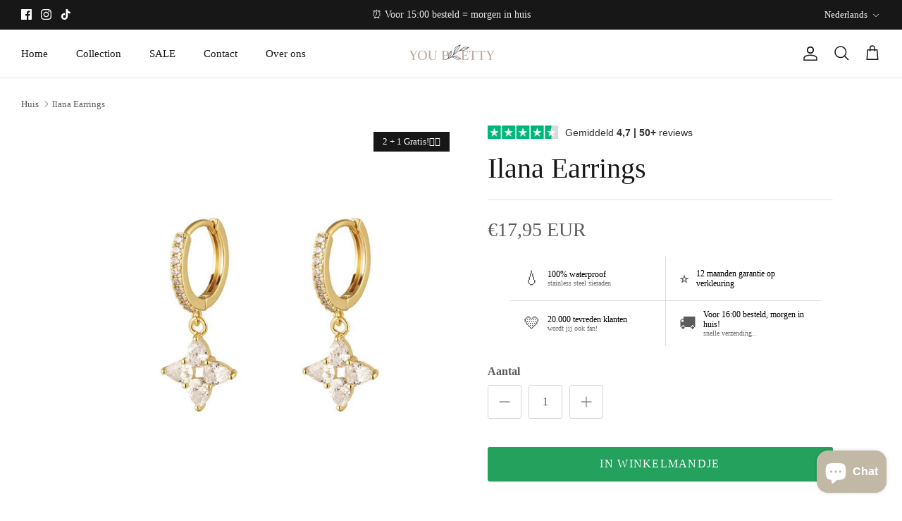

--- FILE ---
content_type: text/html; charset=utf-8
request_url: https://www.youpretty.nl/products/ilana-earrings
body_size: 45604
content:
<!DOCTYPE html><html lang="nl" dir="ltr">
<head>
  <!-- Symmetry 6.0.3 -->

  <title>
    Ilana Earrings &ndash; You Pretty
  </title>

  <meta charset="utf-8" />
<meta name="viewport" content="width=device-width,initial-scale=1.0" />
<meta http-equiv="X-UA-Compatible" content="IE=edge">

<link rel="preconnect" href="https://cdn.shopify.com" crossorigin>
<link rel="preconnect" href="https://fonts.shopify.com" crossorigin>
<link rel="preconnect" href="https://monorail-edge.shopifysvc.com"><link rel="preload" href="//www.youpretty.nl/cdn/shop/t/9/assets/vendor.min.js?v=11589511144441591071681838275" as="script">
<link rel="preload" href="//www.youpretty.nl/cdn/shop/t/9/assets/theme.js?v=85417484044267405871681838275" as="script"><link rel="canonical" href="https://www.youpretty.nl/products/ilana-earrings" /><link rel="icon" href="//www.youpretty.nl/cdn/shop/files/6_0d3613e7-e222-4fbc-a45c-4c9a5a9a471d.png?crop=center&height=48&v=1697985520&width=48" type="image/png"><meta name="description" content="De Ilana Earrings zijn de perfecte mix van glamour en elegantie. Deze schitterende oorbellen hebben een uniek ontwerp en zijn bezaaid met fonkelende stenen die elke look naar een hoger niveau tillen. Ideaal voor speciale gelegenheden of om een vleugje luxe toe te voegen aan je dagelijkse outfit. Materiaal: Stainless st">
<style>
    
    
    
    
    
    
    
    
    
  </style>

  <meta property="og:site_name" content="You Pretty">
<meta property="og:url" content="https://www.youpretty.nl/products/ilana-earrings">
<meta property="og:title" content="Ilana Earrings">
<meta property="og:type" content="product">
<meta property="og:description" content="De Ilana Earrings zijn de perfecte mix van glamour en elegantie. Deze schitterende oorbellen hebben een uniek ontwerp en zijn bezaaid met fonkelende stenen die elke look naar een hoger niveau tillen. Ideaal voor speciale gelegenheden of om een vleugje luxe toe te voegen aan je dagelijkse outfit. Materiaal: Stainless st"><meta property="og:image" content="http://www.youpretty.nl/cdn/shop/files/16_1200x1200.png?v=1702394581">
  <meta property="og:image:secure_url" content="https://www.youpretty.nl/cdn/shop/files/16_1200x1200.png?v=1702394581">
  <meta property="og:image:width" content="1080">
  <meta property="og:image:height" content="1080"><meta property="og:price:amount" content="17,95">
  <meta property="og:price:currency" content="EUR"><meta name="twitter:card" content="summary_large_image">
<meta name="twitter:title" content="Ilana Earrings">
<meta name="twitter:description" content="De Ilana Earrings zijn de perfecte mix van glamour en elegantie. Deze schitterende oorbellen hebben een uniek ontwerp en zijn bezaaid met fonkelende stenen die elke look naar een hoger niveau tillen. Ideaal voor speciale gelegenheden of om een vleugje luxe toe te voegen aan je dagelijkse outfit. Materiaal: Stainless st">


  <link href="//www.youpretty.nl/cdn/shop/t/9/assets/styles.css?v=33060913633389462281763199320" rel="stylesheet" type="text/css" media="all" />
<script>
    window.theme = window.theme || {};
    theme.money_format_with_product_code_preference = "€{{amount_with_comma_separator}} EUR";
    theme.money_format_with_cart_code_preference = "€{{amount_with_comma_separator}}";
    theme.money_format = "€{{amount_with_comma_separator}}";
    theme.strings = {
      previous: "voorgaand",
      next: "volgende",
      addressError: "Fout bij het opzoeken van dat adres",
      addressNoResults: "Geen resultaten voor dat adres",
      addressQueryLimit: "U heeft de gebruikslimiet van de Google API overschreden. Overweeg een upgrade naar een \u003ca href=\"https:\/\/developers.google.com\/maps\/premium\/usage-limits\"\u003ePremium Plan\u003c\/a\u003e.",
      authError: "Er is een probleem opgetreden bij het verifiëren van uw Google Maps API Key.",
      icon_labels_left: "Links",
      icon_labels_right: "Rechtsaf",
      icon_labels_down: "Omlaag",
      icon_labels_close: "Sluiten",
      icon_labels_plus: "Plus",
      imageSlider: "Images",
      cart_terms_confirmation: "U moet akkoord gaan met de algemene voorwaarden voordat u verdergaat.",
      cart_general_quantity_too_high: "Je kunt er maar [QUANTITY] in je winkelmandje hebben",
      products_listing_from: "Van",
      layout_live_search_see_all: "Alles weergeven",
      products_product_add_to_cart: "In winkelmandje",
      products_variant_no_stock: "Uitverkocht",
      products_variant_non_existent: "Niet beschikbaar",
      products_product_pick_a: "Kies een",
      general_navigation_menu_toggle_aria_label: "Menu wisselen",
      general_accessibility_labels_close: "Dichtbij",
      products_product_added_to_cart: "Toegevoegd",
      general_quick_search_pages: "Pages",
      general_quick_search_no_results: "Geen resultaten",
      collections_general_see_all_subcollections: "Alles zien..."
    };
    theme.routes = {
      cart_url: '/cart',
      cart_add_url: '/cart/add.js',
      cart_update_url: '/cart/update.js',
      predictive_search_url: '/search/suggest'
    };
    theme.settings = {
      cart_type: "page",
      after_add_to_cart: "drawer",
      quickbuy_style: "off",
      avoid_orphans: true
    };
    document.documentElement.classList.add('js');
  </script>

  <script src="//www.youpretty.nl/cdn/shop/t/9/assets/vendor.min.js?v=11589511144441591071681838275" defer="defer"></script>
  <script src="//www.youpretty.nl/cdn/shop/t/9/assets/theme.js?v=85417484044267405871681838275" defer="defer"></script>

  <script>window.performance && window.performance.mark && window.performance.mark('shopify.content_for_header.start');</script><meta name="facebook-domain-verification" content="bluongczem2t1fq9xd2mwzpvsux955">
<meta id="shopify-digital-wallet" name="shopify-digital-wallet" content="/68003037467/digital_wallets/dialog">
<meta name="shopify-checkout-api-token" content="8a1883223b334f079415b5798bb0b6f7">
<meta id="in-context-paypal-metadata" data-shop-id="68003037467" data-venmo-supported="false" data-environment="production" data-locale="nl_NL" data-paypal-v4="true" data-currency="EUR">
<link rel="alternate" hreflang="x-default" href="https://www.youpretty.nl/products/ilana-earrings">
<link rel="alternate" hreflang="nl" href="https://www.youpretty.nl/products/ilana-earrings">
<link rel="alternate" hreflang="en" href="https://www.youpretty.nl/en/products/ilana-earrings">
<link rel="alternate" hreflang="de" href="https://www.youpretty.nl/de/products/ilana-earrings">
<link rel="alternate" hreflang="it" href="https://www.youpretty.nl/it/products/ilana-earrings">
<link rel="alternate" hreflang="fr" href="https://www.youpretty.nl/fr/products/ilana-earrings">
<link rel="alternate" type="application/json+oembed" href="https://www.youpretty.nl/products/ilana-earrings.oembed">
<script async="async" src="/checkouts/internal/preloads.js?locale=nl-NL"></script>
<link rel="preconnect" href="https://shop.app" crossorigin="anonymous">
<script async="async" src="https://shop.app/checkouts/internal/preloads.js?locale=nl-NL&shop_id=68003037467" crossorigin="anonymous"></script>
<script id="apple-pay-shop-capabilities" type="application/json">{"shopId":68003037467,"countryCode":"NL","currencyCode":"EUR","merchantCapabilities":["supports3DS"],"merchantId":"gid:\/\/shopify\/Shop\/68003037467","merchantName":"You Pretty","requiredBillingContactFields":["postalAddress","email"],"requiredShippingContactFields":["postalAddress","email"],"shippingType":"shipping","supportedNetworks":["visa","maestro","masterCard","amex"],"total":{"type":"pending","label":"You Pretty","amount":"1.00"},"shopifyPaymentsEnabled":true,"supportsSubscriptions":true}</script>
<script id="shopify-features" type="application/json">{"accessToken":"8a1883223b334f079415b5798bb0b6f7","betas":["rich-media-storefront-analytics"],"domain":"www.youpretty.nl","predictiveSearch":true,"shopId":68003037467,"locale":"nl"}</script>
<script>var Shopify = Shopify || {};
Shopify.shop = "22079b.myshopify.com";
Shopify.locale = "nl";
Shopify.currency = {"active":"EUR","rate":"1.0"};
Shopify.country = "NL";
Shopify.theme = {"name":"Symmetry","id":147360907598,"schema_name":"Symmetry","schema_version":"6.0.3","theme_store_id":568,"role":"main"};
Shopify.theme.handle = "null";
Shopify.theme.style = {"id":null,"handle":null};
Shopify.cdnHost = "www.youpretty.nl/cdn";
Shopify.routes = Shopify.routes || {};
Shopify.routes.root = "/";</script>
<script type="module">!function(o){(o.Shopify=o.Shopify||{}).modules=!0}(window);</script>
<script>!function(o){function n(){var o=[];function n(){o.push(Array.prototype.slice.apply(arguments))}return n.q=o,n}var t=o.Shopify=o.Shopify||{};t.loadFeatures=n(),t.autoloadFeatures=n()}(window);</script>
<script>
  window.ShopifyPay = window.ShopifyPay || {};
  window.ShopifyPay.apiHost = "shop.app\/pay";
  window.ShopifyPay.redirectState = null;
</script>
<script id="shop-js-analytics" type="application/json">{"pageType":"product"}</script>
<script defer="defer" async type="module" src="//www.youpretty.nl/cdn/shopifycloud/shop-js/modules/v2/client.init-shop-cart-sync_CwGft62q.nl.esm.js"></script>
<script defer="defer" async type="module" src="//www.youpretty.nl/cdn/shopifycloud/shop-js/modules/v2/chunk.common_BAeYDmFP.esm.js"></script>
<script defer="defer" async type="module" src="//www.youpretty.nl/cdn/shopifycloud/shop-js/modules/v2/chunk.modal_B9qqLDBC.esm.js"></script>
<script type="module">
  await import("//www.youpretty.nl/cdn/shopifycloud/shop-js/modules/v2/client.init-shop-cart-sync_CwGft62q.nl.esm.js");
await import("//www.youpretty.nl/cdn/shopifycloud/shop-js/modules/v2/chunk.common_BAeYDmFP.esm.js");
await import("//www.youpretty.nl/cdn/shopifycloud/shop-js/modules/v2/chunk.modal_B9qqLDBC.esm.js");

  window.Shopify.SignInWithShop?.initShopCartSync?.({"fedCMEnabled":true,"windoidEnabled":true});

</script>
<script>
  window.Shopify = window.Shopify || {};
  if (!window.Shopify.featureAssets) window.Shopify.featureAssets = {};
  window.Shopify.featureAssets['shop-js'] = {"shop-cart-sync":["modules/v2/client.shop-cart-sync_DYxNzuQz.nl.esm.js","modules/v2/chunk.common_BAeYDmFP.esm.js","modules/v2/chunk.modal_B9qqLDBC.esm.js"],"init-fed-cm":["modules/v2/client.init-fed-cm_CjDsDcAw.nl.esm.js","modules/v2/chunk.common_BAeYDmFP.esm.js","modules/v2/chunk.modal_B9qqLDBC.esm.js"],"shop-cash-offers":["modules/v2/client.shop-cash-offers_ClkbB2SN.nl.esm.js","modules/v2/chunk.common_BAeYDmFP.esm.js","modules/v2/chunk.modal_B9qqLDBC.esm.js"],"shop-login-button":["modules/v2/client.shop-login-button_WLp3fA_k.nl.esm.js","modules/v2/chunk.common_BAeYDmFP.esm.js","modules/v2/chunk.modal_B9qqLDBC.esm.js"],"pay-button":["modules/v2/client.pay-button_CMzcDx7A.nl.esm.js","modules/v2/chunk.common_BAeYDmFP.esm.js","modules/v2/chunk.modal_B9qqLDBC.esm.js"],"shop-button":["modules/v2/client.shop-button_C5HrfeZa.nl.esm.js","modules/v2/chunk.common_BAeYDmFP.esm.js","modules/v2/chunk.modal_B9qqLDBC.esm.js"],"avatar":["modules/v2/client.avatar_BTnouDA3.nl.esm.js"],"init-windoid":["modules/v2/client.init-windoid_BPUgzmVN.nl.esm.js","modules/v2/chunk.common_BAeYDmFP.esm.js","modules/v2/chunk.modal_B9qqLDBC.esm.js"],"init-shop-for-new-customer-accounts":["modules/v2/client.init-shop-for-new-customer-accounts_C_53TFWp.nl.esm.js","modules/v2/client.shop-login-button_WLp3fA_k.nl.esm.js","modules/v2/chunk.common_BAeYDmFP.esm.js","modules/v2/chunk.modal_B9qqLDBC.esm.js"],"init-shop-email-lookup-coordinator":["modules/v2/client.init-shop-email-lookup-coordinator_BuZJWlrC.nl.esm.js","modules/v2/chunk.common_BAeYDmFP.esm.js","modules/v2/chunk.modal_B9qqLDBC.esm.js"],"init-shop-cart-sync":["modules/v2/client.init-shop-cart-sync_CwGft62q.nl.esm.js","modules/v2/chunk.common_BAeYDmFP.esm.js","modules/v2/chunk.modal_B9qqLDBC.esm.js"],"shop-toast-manager":["modules/v2/client.shop-toast-manager_3XRE_uEZ.nl.esm.js","modules/v2/chunk.common_BAeYDmFP.esm.js","modules/v2/chunk.modal_B9qqLDBC.esm.js"],"init-customer-accounts":["modules/v2/client.init-customer-accounts_DmSKRkZb.nl.esm.js","modules/v2/client.shop-login-button_WLp3fA_k.nl.esm.js","modules/v2/chunk.common_BAeYDmFP.esm.js","modules/v2/chunk.modal_B9qqLDBC.esm.js"],"init-customer-accounts-sign-up":["modules/v2/client.init-customer-accounts-sign-up_CeYkBAph.nl.esm.js","modules/v2/client.shop-login-button_WLp3fA_k.nl.esm.js","modules/v2/chunk.common_BAeYDmFP.esm.js","modules/v2/chunk.modal_B9qqLDBC.esm.js"],"shop-follow-button":["modules/v2/client.shop-follow-button_EFIbvYjS.nl.esm.js","modules/v2/chunk.common_BAeYDmFP.esm.js","modules/v2/chunk.modal_B9qqLDBC.esm.js"],"checkout-modal":["modules/v2/client.checkout-modal_D8HUqXhX.nl.esm.js","modules/v2/chunk.common_BAeYDmFP.esm.js","modules/v2/chunk.modal_B9qqLDBC.esm.js"],"shop-login":["modules/v2/client.shop-login_BUSqPzuV.nl.esm.js","modules/v2/chunk.common_BAeYDmFP.esm.js","modules/v2/chunk.modal_B9qqLDBC.esm.js"],"lead-capture":["modules/v2/client.lead-capture_CFcRSnZi.nl.esm.js","modules/v2/chunk.common_BAeYDmFP.esm.js","modules/v2/chunk.modal_B9qqLDBC.esm.js"],"payment-terms":["modules/v2/client.payment-terms_DBKgFsWx.nl.esm.js","modules/v2/chunk.common_BAeYDmFP.esm.js","modules/v2/chunk.modal_B9qqLDBC.esm.js"]};
</script>
<script>(function() {
  var isLoaded = false;
  function asyncLoad() {
    if (isLoaded) return;
    isLoaded = true;
    var urls = ["https:\/\/ecommplugins-scripts.trustpilot.com\/v2.1\/js\/header.min.js?settings=eyJrZXkiOiJQR0pkM1pxTldSV3A5UUdCIiwicyI6Im5vbmUifQ==\u0026v=2.5\u0026shop=22079b.myshopify.com","https:\/\/ecommplugins-trustboxsettings.trustpilot.com\/22079b.myshopify.com.js?settings=1695385075250\u0026shop=22079b.myshopify.com","https:\/\/widget.trustpilot.com\/bootstrap\/v5\/tp.widget.sync.bootstrap.min.js?shop=22079b.myshopify.com","https:\/\/widget.trustpilot.com\/bootstrap\/v5\/tp.widget.sync.bootstrap.min.js?shop=22079b.myshopify.com","https:\/\/trust.conversionbear.com\/script?app=trust_badge\u0026shop=22079b.myshopify.com"];
    for (var i = 0; i < urls.length; i++) {
      var s = document.createElement('script');
      s.type = 'text/javascript';
      s.async = true;
      s.src = urls[i];
      var x = document.getElementsByTagName('script')[0];
      x.parentNode.insertBefore(s, x);
    }
  };
  if(window.attachEvent) {
    window.attachEvent('onload', asyncLoad);
  } else {
    window.addEventListener('load', asyncLoad, false);
  }
})();</script>
<script id="__st">var __st={"a":68003037467,"offset":3600,"reqid":"43462f3b-7f4f-4acf-befe-fbf19f458ac7-1769065722","pageurl":"www.youpretty.nl\/products\/ilana-earrings","u":"d75b8f230a60","p":"product","rtyp":"product","rid":8656295985486};</script>
<script>window.ShopifyPaypalV4VisibilityTracking = true;</script>
<script id="captcha-bootstrap">!function(){'use strict';const t='contact',e='account',n='new_comment',o=[[t,t],['blogs',n],['comments',n],[t,'customer']],c=[[e,'customer_login'],[e,'guest_login'],[e,'recover_customer_password'],[e,'create_customer']],r=t=>t.map((([t,e])=>`form[action*='/${t}']:not([data-nocaptcha='true']) input[name='form_type'][value='${e}']`)).join(','),a=t=>()=>t?[...document.querySelectorAll(t)].map((t=>t.form)):[];function s(){const t=[...o],e=r(t);return a(e)}const i='password',u='form_key',d=['recaptcha-v3-token','g-recaptcha-response','h-captcha-response',i],f=()=>{try{return window.sessionStorage}catch{return}},m='__shopify_v',_=t=>t.elements[u];function p(t,e,n=!1){try{const o=window.sessionStorage,c=JSON.parse(o.getItem(e)),{data:r}=function(t){const{data:e,action:n}=t;return t[m]||n?{data:e,action:n}:{data:t,action:n}}(c);for(const[e,n]of Object.entries(r))t.elements[e]&&(t.elements[e].value=n);n&&o.removeItem(e)}catch(o){console.error('form repopulation failed',{error:o})}}const l='form_type',E='cptcha';function T(t){t.dataset[E]=!0}const w=window,h=w.document,L='Shopify',v='ce_forms',y='captcha';let A=!1;((t,e)=>{const n=(g='f06e6c50-85a8-45c8-87d0-21a2b65856fe',I='https://cdn.shopify.com/shopifycloud/storefront-forms-hcaptcha/ce_storefront_forms_captcha_hcaptcha.v1.5.2.iife.js',D={infoText:'Beschermd door hCaptcha',privacyText:'Privacy',termsText:'Voorwaarden'},(t,e,n)=>{const o=w[L][v],c=o.bindForm;if(c)return c(t,g,e,D).then(n);var r;o.q.push([[t,g,e,D],n]),r=I,A||(h.body.append(Object.assign(h.createElement('script'),{id:'captcha-provider',async:!0,src:r})),A=!0)});var g,I,D;w[L]=w[L]||{},w[L][v]=w[L][v]||{},w[L][v].q=[],w[L][y]=w[L][y]||{},w[L][y].protect=function(t,e){n(t,void 0,e),T(t)},Object.freeze(w[L][y]),function(t,e,n,w,h,L){const[v,y,A,g]=function(t,e,n){const i=e?o:[],u=t?c:[],d=[...i,...u],f=r(d),m=r(i),_=r(d.filter((([t,e])=>n.includes(e))));return[a(f),a(m),a(_),s()]}(w,h,L),I=t=>{const e=t.target;return e instanceof HTMLFormElement?e:e&&e.form},D=t=>v().includes(t);t.addEventListener('submit',(t=>{const e=I(t);if(!e)return;const n=D(e)&&!e.dataset.hcaptchaBound&&!e.dataset.recaptchaBound,o=_(e),c=g().includes(e)&&(!o||!o.value);(n||c)&&t.preventDefault(),c&&!n&&(function(t){try{if(!f())return;!function(t){const e=f();if(!e)return;const n=_(t);if(!n)return;const o=n.value;o&&e.removeItem(o)}(t);const e=Array.from(Array(32),(()=>Math.random().toString(36)[2])).join('');!function(t,e){_(t)||t.append(Object.assign(document.createElement('input'),{type:'hidden',name:u})),t.elements[u].value=e}(t,e),function(t,e){const n=f();if(!n)return;const o=[...t.querySelectorAll(`input[type='${i}']`)].map((({name:t})=>t)),c=[...d,...o],r={};for(const[a,s]of new FormData(t).entries())c.includes(a)||(r[a]=s);n.setItem(e,JSON.stringify({[m]:1,action:t.action,data:r}))}(t,e)}catch(e){console.error('failed to persist form',e)}}(e),e.submit())}));const S=(t,e)=>{t&&!t.dataset[E]&&(n(t,e.some((e=>e===t))),T(t))};for(const o of['focusin','change'])t.addEventListener(o,(t=>{const e=I(t);D(e)&&S(e,y())}));const B=e.get('form_key'),M=e.get(l),P=B&&M;t.addEventListener('DOMContentLoaded',(()=>{const t=y();if(P)for(const e of t)e.elements[l].value===M&&p(e,B);[...new Set([...A(),...v().filter((t=>'true'===t.dataset.shopifyCaptcha))])].forEach((e=>S(e,t)))}))}(h,new URLSearchParams(w.location.search),n,t,e,['guest_login'])})(!0,!0)}();</script>
<script integrity="sha256-4kQ18oKyAcykRKYeNunJcIwy7WH5gtpwJnB7kiuLZ1E=" data-source-attribution="shopify.loadfeatures" defer="defer" src="//www.youpretty.nl/cdn/shopifycloud/storefront/assets/storefront/load_feature-a0a9edcb.js" crossorigin="anonymous"></script>
<script crossorigin="anonymous" defer="defer" src="//www.youpretty.nl/cdn/shopifycloud/storefront/assets/shopify_pay/storefront-65b4c6d7.js?v=20250812"></script>
<script data-source-attribution="shopify.dynamic_checkout.dynamic.init">var Shopify=Shopify||{};Shopify.PaymentButton=Shopify.PaymentButton||{isStorefrontPortableWallets:!0,init:function(){window.Shopify.PaymentButton.init=function(){};var t=document.createElement("script");t.src="https://www.youpretty.nl/cdn/shopifycloud/portable-wallets/latest/portable-wallets.nl.js",t.type="module",document.head.appendChild(t)}};
</script>
<script data-source-attribution="shopify.dynamic_checkout.buyer_consent">
  function portableWalletsHideBuyerConsent(e){var t=document.getElementById("shopify-buyer-consent"),n=document.getElementById("shopify-subscription-policy-button");t&&n&&(t.classList.add("hidden"),t.setAttribute("aria-hidden","true"),n.removeEventListener("click",e))}function portableWalletsShowBuyerConsent(e){var t=document.getElementById("shopify-buyer-consent"),n=document.getElementById("shopify-subscription-policy-button");t&&n&&(t.classList.remove("hidden"),t.removeAttribute("aria-hidden"),n.addEventListener("click",e))}window.Shopify?.PaymentButton&&(window.Shopify.PaymentButton.hideBuyerConsent=portableWalletsHideBuyerConsent,window.Shopify.PaymentButton.showBuyerConsent=portableWalletsShowBuyerConsent);
</script>
<script data-source-attribution="shopify.dynamic_checkout.cart.bootstrap">document.addEventListener("DOMContentLoaded",(function(){function t(){return document.querySelector("shopify-accelerated-checkout-cart, shopify-accelerated-checkout")}if(t())Shopify.PaymentButton.init();else{new MutationObserver((function(e,n){t()&&(Shopify.PaymentButton.init(),n.disconnect())})).observe(document.body,{childList:!0,subtree:!0})}}));
</script>
<link id="shopify-accelerated-checkout-styles" rel="stylesheet" media="screen" href="https://www.youpretty.nl/cdn/shopifycloud/portable-wallets/latest/accelerated-checkout-backwards-compat.css" crossorigin="anonymous">
<style id="shopify-accelerated-checkout-cart">
        #shopify-buyer-consent {
  margin-top: 1em;
  display: inline-block;
  width: 100%;
}

#shopify-buyer-consent.hidden {
  display: none;
}

#shopify-subscription-policy-button {
  background: none;
  border: none;
  padding: 0;
  text-decoration: underline;
  font-size: inherit;
  cursor: pointer;
}

#shopify-subscription-policy-button::before {
  box-shadow: none;
}

      </style>
<script id="sections-script" data-sections="product-recommendations" defer="defer" src="//www.youpretty.nl/cdn/shop/t/9/compiled_assets/scripts.js?v=538"></script>
<script>window.performance && window.performance.mark && window.performance.mark('shopify.content_for_header.end');</script>
<script src="https://cdn.shopify.com/extensions/ddd2457a-821a-4bd3-987c-5d0890ffb0f6/ultimate-gdpr-eu-cookie-banner-19/assets/cookie-widget.js" type="text/javascript" defer="defer"></script>
<script src="https://cdn.shopify.com/extensions/e8878072-2f6b-4e89-8082-94b04320908d/inbox-1254/assets/inbox-chat-loader.js" type="text/javascript" defer="defer"></script>
<script src="https://cdn.shopify.com/extensions/2244c2e0-b17a-49f7-8be9-89c0aa709ffb/conversion-bear-trust-badges-19/assets/trust-badges.js" type="text/javascript" defer="defer"></script>
<link href="https://monorail-edge.shopifysvc.com" rel="dns-prefetch">
<script>(function(){if ("sendBeacon" in navigator && "performance" in window) {try {var session_token_from_headers = performance.getEntriesByType('navigation')[0].serverTiming.find(x => x.name == '_s').description;} catch {var session_token_from_headers = undefined;}var session_cookie_matches = document.cookie.match(/_shopify_s=([^;]*)/);var session_token_from_cookie = session_cookie_matches && session_cookie_matches.length === 2 ? session_cookie_matches[1] : "";var session_token = session_token_from_headers || session_token_from_cookie || "";function handle_abandonment_event(e) {var entries = performance.getEntries().filter(function(entry) {return /monorail-edge.shopifysvc.com/.test(entry.name);});if (!window.abandonment_tracked && entries.length === 0) {window.abandonment_tracked = true;var currentMs = Date.now();var navigation_start = performance.timing.navigationStart;var payload = {shop_id: 68003037467,url: window.location.href,navigation_start,duration: currentMs - navigation_start,session_token,page_type: "product"};window.navigator.sendBeacon("https://monorail-edge.shopifysvc.com/v1/produce", JSON.stringify({schema_id: "online_store_buyer_site_abandonment/1.1",payload: payload,metadata: {event_created_at_ms: currentMs,event_sent_at_ms: currentMs}}));}}window.addEventListener('pagehide', handle_abandonment_event);}}());</script>
<script id="web-pixels-manager-setup">(function e(e,d,r,n,o){if(void 0===o&&(o={}),!Boolean(null===(a=null===(i=window.Shopify)||void 0===i?void 0:i.analytics)||void 0===a?void 0:a.replayQueue)){var i,a;window.Shopify=window.Shopify||{};var t=window.Shopify;t.analytics=t.analytics||{};var s=t.analytics;s.replayQueue=[],s.publish=function(e,d,r){return s.replayQueue.push([e,d,r]),!0};try{self.performance.mark("wpm:start")}catch(e){}var l=function(){var e={modern:/Edge?\/(1{2}[4-9]|1[2-9]\d|[2-9]\d{2}|\d{4,})\.\d+(\.\d+|)|Firefox\/(1{2}[4-9]|1[2-9]\d|[2-9]\d{2}|\d{4,})\.\d+(\.\d+|)|Chrom(ium|e)\/(9{2}|\d{3,})\.\d+(\.\d+|)|(Maci|X1{2}).+ Version\/(15\.\d+|(1[6-9]|[2-9]\d|\d{3,})\.\d+)([,.]\d+|)( \(\w+\)|)( Mobile\/\w+|) Safari\/|Chrome.+OPR\/(9{2}|\d{3,})\.\d+\.\d+|(CPU[ +]OS|iPhone[ +]OS|CPU[ +]iPhone|CPU IPhone OS|CPU iPad OS)[ +]+(15[._]\d+|(1[6-9]|[2-9]\d|\d{3,})[._]\d+)([._]\d+|)|Android:?[ /-](13[3-9]|1[4-9]\d|[2-9]\d{2}|\d{4,})(\.\d+|)(\.\d+|)|Android.+Firefox\/(13[5-9]|1[4-9]\d|[2-9]\d{2}|\d{4,})\.\d+(\.\d+|)|Android.+Chrom(ium|e)\/(13[3-9]|1[4-9]\d|[2-9]\d{2}|\d{4,})\.\d+(\.\d+|)|SamsungBrowser\/([2-9]\d|\d{3,})\.\d+/,legacy:/Edge?\/(1[6-9]|[2-9]\d|\d{3,})\.\d+(\.\d+|)|Firefox\/(5[4-9]|[6-9]\d|\d{3,})\.\d+(\.\d+|)|Chrom(ium|e)\/(5[1-9]|[6-9]\d|\d{3,})\.\d+(\.\d+|)([\d.]+$|.*Safari\/(?![\d.]+ Edge\/[\d.]+$))|(Maci|X1{2}).+ Version\/(10\.\d+|(1[1-9]|[2-9]\d|\d{3,})\.\d+)([,.]\d+|)( \(\w+\)|)( Mobile\/\w+|) Safari\/|Chrome.+OPR\/(3[89]|[4-9]\d|\d{3,})\.\d+\.\d+|(CPU[ +]OS|iPhone[ +]OS|CPU[ +]iPhone|CPU IPhone OS|CPU iPad OS)[ +]+(10[._]\d+|(1[1-9]|[2-9]\d|\d{3,})[._]\d+)([._]\d+|)|Android:?[ /-](13[3-9]|1[4-9]\d|[2-9]\d{2}|\d{4,})(\.\d+|)(\.\d+|)|Mobile Safari.+OPR\/([89]\d|\d{3,})\.\d+\.\d+|Android.+Firefox\/(13[5-9]|1[4-9]\d|[2-9]\d{2}|\d{4,})\.\d+(\.\d+|)|Android.+Chrom(ium|e)\/(13[3-9]|1[4-9]\d|[2-9]\d{2}|\d{4,})\.\d+(\.\d+|)|Android.+(UC? ?Browser|UCWEB|U3)[ /]?(15\.([5-9]|\d{2,})|(1[6-9]|[2-9]\d|\d{3,})\.\d+)\.\d+|SamsungBrowser\/(5\.\d+|([6-9]|\d{2,})\.\d+)|Android.+MQ{2}Browser\/(14(\.(9|\d{2,})|)|(1[5-9]|[2-9]\d|\d{3,})(\.\d+|))(\.\d+|)|K[Aa][Ii]OS\/(3\.\d+|([4-9]|\d{2,})\.\d+)(\.\d+|)/},d=e.modern,r=e.legacy,n=navigator.userAgent;return n.match(d)?"modern":n.match(r)?"legacy":"unknown"}(),u="modern"===l?"modern":"legacy",c=(null!=n?n:{modern:"",legacy:""})[u],f=function(e){return[e.baseUrl,"/wpm","/b",e.hashVersion,"modern"===e.buildTarget?"m":"l",".js"].join("")}({baseUrl:d,hashVersion:r,buildTarget:u}),m=function(e){var d=e.version,r=e.bundleTarget,n=e.surface,o=e.pageUrl,i=e.monorailEndpoint;return{emit:function(e){var a=e.status,t=e.errorMsg,s=(new Date).getTime(),l=JSON.stringify({metadata:{event_sent_at_ms:s},events:[{schema_id:"web_pixels_manager_load/3.1",payload:{version:d,bundle_target:r,page_url:o,status:a,surface:n,error_msg:t},metadata:{event_created_at_ms:s}}]});if(!i)return console&&console.warn&&console.warn("[Web Pixels Manager] No Monorail endpoint provided, skipping logging."),!1;try{return self.navigator.sendBeacon.bind(self.navigator)(i,l)}catch(e){}var u=new XMLHttpRequest;try{return u.open("POST",i,!0),u.setRequestHeader("Content-Type","text/plain"),u.send(l),!0}catch(e){return console&&console.warn&&console.warn("[Web Pixels Manager] Got an unhandled error while logging to Monorail."),!1}}}}({version:r,bundleTarget:l,surface:e.surface,pageUrl:self.location.href,monorailEndpoint:e.monorailEndpoint});try{o.browserTarget=l,function(e){var d=e.src,r=e.async,n=void 0===r||r,o=e.onload,i=e.onerror,a=e.sri,t=e.scriptDataAttributes,s=void 0===t?{}:t,l=document.createElement("script"),u=document.querySelector("head"),c=document.querySelector("body");if(l.async=n,l.src=d,a&&(l.integrity=a,l.crossOrigin="anonymous"),s)for(var f in s)if(Object.prototype.hasOwnProperty.call(s,f))try{l.dataset[f]=s[f]}catch(e){}if(o&&l.addEventListener("load",o),i&&l.addEventListener("error",i),u)u.appendChild(l);else{if(!c)throw new Error("Did not find a head or body element to append the script");c.appendChild(l)}}({src:f,async:!0,onload:function(){if(!function(){var e,d;return Boolean(null===(d=null===(e=window.Shopify)||void 0===e?void 0:e.analytics)||void 0===d?void 0:d.initialized)}()){var d=window.webPixelsManager.init(e)||void 0;if(d){var r=window.Shopify.analytics;r.replayQueue.forEach((function(e){var r=e[0],n=e[1],o=e[2];d.publishCustomEvent(r,n,o)})),r.replayQueue=[],r.publish=d.publishCustomEvent,r.visitor=d.visitor,r.initialized=!0}}},onerror:function(){return m.emit({status:"failed",errorMsg:"".concat(f," has failed to load")})},sri:function(e){var d=/^sha384-[A-Za-z0-9+/=]+$/;return"string"==typeof e&&d.test(e)}(c)?c:"",scriptDataAttributes:o}),m.emit({status:"loading"})}catch(e){m.emit({status:"failed",errorMsg:(null==e?void 0:e.message)||"Unknown error"})}}})({shopId: 68003037467,storefrontBaseUrl: "https://www.youpretty.nl",extensionsBaseUrl: "https://extensions.shopifycdn.com/cdn/shopifycloud/web-pixels-manager",monorailEndpoint: "https://monorail-edge.shopifysvc.com/unstable/produce_batch",surface: "storefront-renderer",enabledBetaFlags: ["2dca8a86"],webPixelsConfigList: [{"id":"1103135054","configuration":"{\"config\":\"{\\\"pixel_id\\\":\\\"GT-55JWJJ3\\\",\\\"target_country\\\":\\\"NL\\\",\\\"gtag_events\\\":[{\\\"type\\\":\\\"purchase\\\",\\\"action_label\\\":\\\"MC-VHLLEXL6RB\\\"},{\\\"type\\\":\\\"page_view\\\",\\\"action_label\\\":\\\"MC-VHLLEXL6RB\\\"},{\\\"type\\\":\\\"view_item\\\",\\\"action_label\\\":\\\"MC-VHLLEXL6RB\\\"}],\\\"enable_monitoring_mode\\\":false}\"}","eventPayloadVersion":"v1","runtimeContext":"OPEN","scriptVersion":"b2a88bafab3e21179ed38636efcd8a93","type":"APP","apiClientId":1780363,"privacyPurposes":[],"dataSharingAdjustments":{"protectedCustomerApprovalScopes":["read_customer_address","read_customer_email","read_customer_name","read_customer_personal_data","read_customer_phone"]}},{"id":"809435470","configuration":"{\"pixelCode\":\"CI1D5IBC77U294U00UIG\"}","eventPayloadVersion":"v1","runtimeContext":"STRICT","scriptVersion":"22e92c2ad45662f435e4801458fb78cc","type":"APP","apiClientId":4383523,"privacyPurposes":["ANALYTICS","MARKETING","SALE_OF_DATA"],"dataSharingAdjustments":{"protectedCustomerApprovalScopes":["read_customer_address","read_customer_email","read_customer_name","read_customer_personal_data","read_customer_phone"]}},{"id":"426344782","configuration":"{\"pixel_id\":\"445677007519966\",\"pixel_type\":\"facebook_pixel\",\"metaapp_system_user_token\":\"-\"}","eventPayloadVersion":"v1","runtimeContext":"OPEN","scriptVersion":"ca16bc87fe92b6042fbaa3acc2fbdaa6","type":"APP","apiClientId":2329312,"privacyPurposes":["ANALYTICS","MARKETING","SALE_OF_DATA"],"dataSharingAdjustments":{"protectedCustomerApprovalScopes":["read_customer_address","read_customer_email","read_customer_name","read_customer_personal_data","read_customer_phone"]}},{"id":"179536206","configuration":"{\"tagID\":\"2612585165517\"}","eventPayloadVersion":"v1","runtimeContext":"STRICT","scriptVersion":"18031546ee651571ed29edbe71a3550b","type":"APP","apiClientId":3009811,"privacyPurposes":["ANALYTICS","MARKETING","SALE_OF_DATA"],"dataSharingAdjustments":{"protectedCustomerApprovalScopes":["read_customer_address","read_customer_email","read_customer_name","read_customer_personal_data","read_customer_phone"]}},{"id":"shopify-app-pixel","configuration":"{}","eventPayloadVersion":"v1","runtimeContext":"STRICT","scriptVersion":"0450","apiClientId":"shopify-pixel","type":"APP","privacyPurposes":["ANALYTICS","MARKETING"]},{"id":"shopify-custom-pixel","eventPayloadVersion":"v1","runtimeContext":"LAX","scriptVersion":"0450","apiClientId":"shopify-pixel","type":"CUSTOM","privacyPurposes":["ANALYTICS","MARKETING"]}],isMerchantRequest: false,initData: {"shop":{"name":"You Pretty","paymentSettings":{"currencyCode":"EUR"},"myshopifyDomain":"22079b.myshopify.com","countryCode":"NL","storefrontUrl":"https:\/\/www.youpretty.nl"},"customer":null,"cart":null,"checkout":null,"productVariants":[{"price":{"amount":17.95,"currencyCode":"EUR"},"product":{"title":"Ilana Earrings","vendor":"You Pretty","id":"8656295985486","untranslatedTitle":"Ilana Earrings","url":"\/products\/ilana-earrings","type":""},"id":"47410374312270","image":{"src":"\/\/www.youpretty.nl\/cdn\/shop\/files\/16.png?v=1702394581"},"sku":"","title":"Default Title","untranslatedTitle":"Default Title"}],"purchasingCompany":null},},"https://www.youpretty.nl/cdn","fcfee988w5aeb613cpc8e4bc33m6693e112",{"modern":"","legacy":""},{"shopId":"68003037467","storefrontBaseUrl":"https:\/\/www.youpretty.nl","extensionBaseUrl":"https:\/\/extensions.shopifycdn.com\/cdn\/shopifycloud\/web-pixels-manager","surface":"storefront-renderer","enabledBetaFlags":"[\"2dca8a86\"]","isMerchantRequest":"false","hashVersion":"fcfee988w5aeb613cpc8e4bc33m6693e112","publish":"custom","events":"[[\"page_viewed\",{}],[\"product_viewed\",{\"productVariant\":{\"price\":{\"amount\":17.95,\"currencyCode\":\"EUR\"},\"product\":{\"title\":\"Ilana Earrings\",\"vendor\":\"You Pretty\",\"id\":\"8656295985486\",\"untranslatedTitle\":\"Ilana Earrings\",\"url\":\"\/products\/ilana-earrings\",\"type\":\"\"},\"id\":\"47410374312270\",\"image\":{\"src\":\"\/\/www.youpretty.nl\/cdn\/shop\/files\/16.png?v=1702394581\"},\"sku\":\"\",\"title\":\"Default Title\",\"untranslatedTitle\":\"Default Title\"}}]]"});</script><script>
  window.ShopifyAnalytics = window.ShopifyAnalytics || {};
  window.ShopifyAnalytics.meta = window.ShopifyAnalytics.meta || {};
  window.ShopifyAnalytics.meta.currency = 'EUR';
  var meta = {"product":{"id":8656295985486,"gid":"gid:\/\/shopify\/Product\/8656295985486","vendor":"You Pretty","type":"","handle":"ilana-earrings","variants":[{"id":47410374312270,"price":1795,"name":"Ilana Earrings","public_title":null,"sku":""}],"remote":false},"page":{"pageType":"product","resourceType":"product","resourceId":8656295985486,"requestId":"43462f3b-7f4f-4acf-befe-fbf19f458ac7-1769065722"}};
  for (var attr in meta) {
    window.ShopifyAnalytics.meta[attr] = meta[attr];
  }
</script>
<script class="analytics">
  (function () {
    var customDocumentWrite = function(content) {
      var jquery = null;

      if (window.jQuery) {
        jquery = window.jQuery;
      } else if (window.Checkout && window.Checkout.$) {
        jquery = window.Checkout.$;
      }

      if (jquery) {
        jquery('body').append(content);
      }
    };

    var hasLoggedConversion = function(token) {
      if (token) {
        return document.cookie.indexOf('loggedConversion=' + token) !== -1;
      }
      return false;
    }

    var setCookieIfConversion = function(token) {
      if (token) {
        var twoMonthsFromNow = new Date(Date.now());
        twoMonthsFromNow.setMonth(twoMonthsFromNow.getMonth() + 2);

        document.cookie = 'loggedConversion=' + token + '; expires=' + twoMonthsFromNow;
      }
    }

    var trekkie = window.ShopifyAnalytics.lib = window.trekkie = window.trekkie || [];
    if (trekkie.integrations) {
      return;
    }
    trekkie.methods = [
      'identify',
      'page',
      'ready',
      'track',
      'trackForm',
      'trackLink'
    ];
    trekkie.factory = function(method) {
      return function() {
        var args = Array.prototype.slice.call(arguments);
        args.unshift(method);
        trekkie.push(args);
        return trekkie;
      };
    };
    for (var i = 0; i < trekkie.methods.length; i++) {
      var key = trekkie.methods[i];
      trekkie[key] = trekkie.factory(key);
    }
    trekkie.load = function(config) {
      trekkie.config = config || {};
      trekkie.config.initialDocumentCookie = document.cookie;
      var first = document.getElementsByTagName('script')[0];
      var script = document.createElement('script');
      script.type = 'text/javascript';
      script.onerror = function(e) {
        var scriptFallback = document.createElement('script');
        scriptFallback.type = 'text/javascript';
        scriptFallback.onerror = function(error) {
                var Monorail = {
      produce: function produce(monorailDomain, schemaId, payload) {
        var currentMs = new Date().getTime();
        var event = {
          schema_id: schemaId,
          payload: payload,
          metadata: {
            event_created_at_ms: currentMs,
            event_sent_at_ms: currentMs
          }
        };
        return Monorail.sendRequest("https://" + monorailDomain + "/v1/produce", JSON.stringify(event));
      },
      sendRequest: function sendRequest(endpointUrl, payload) {
        // Try the sendBeacon API
        if (window && window.navigator && typeof window.navigator.sendBeacon === 'function' && typeof window.Blob === 'function' && !Monorail.isIos12()) {
          var blobData = new window.Blob([payload], {
            type: 'text/plain'
          });

          if (window.navigator.sendBeacon(endpointUrl, blobData)) {
            return true;
          } // sendBeacon was not successful

        } // XHR beacon

        var xhr = new XMLHttpRequest();

        try {
          xhr.open('POST', endpointUrl);
          xhr.setRequestHeader('Content-Type', 'text/plain');
          xhr.send(payload);
        } catch (e) {
          console.log(e);
        }

        return false;
      },
      isIos12: function isIos12() {
        return window.navigator.userAgent.lastIndexOf('iPhone; CPU iPhone OS 12_') !== -1 || window.navigator.userAgent.lastIndexOf('iPad; CPU OS 12_') !== -1;
      }
    };
    Monorail.produce('monorail-edge.shopifysvc.com',
      'trekkie_storefront_load_errors/1.1',
      {shop_id: 68003037467,
      theme_id: 147360907598,
      app_name: "storefront",
      context_url: window.location.href,
      source_url: "//www.youpretty.nl/cdn/s/trekkie.storefront.1bbfab421998800ff09850b62e84b8915387986d.min.js"});

        };
        scriptFallback.async = true;
        scriptFallback.src = '//www.youpretty.nl/cdn/s/trekkie.storefront.1bbfab421998800ff09850b62e84b8915387986d.min.js';
        first.parentNode.insertBefore(scriptFallback, first);
      };
      script.async = true;
      script.src = '//www.youpretty.nl/cdn/s/trekkie.storefront.1bbfab421998800ff09850b62e84b8915387986d.min.js';
      first.parentNode.insertBefore(script, first);
    };
    trekkie.load(
      {"Trekkie":{"appName":"storefront","development":false,"defaultAttributes":{"shopId":68003037467,"isMerchantRequest":null,"themeId":147360907598,"themeCityHash":"6787678123979048725","contentLanguage":"nl","currency":"EUR","eventMetadataId":"8ebba480-7834-4a6d-a332-c388bb236c1e"},"isServerSideCookieWritingEnabled":true,"monorailRegion":"shop_domain","enabledBetaFlags":["65f19447"]},"Session Attribution":{},"S2S":{"facebookCapiEnabled":true,"source":"trekkie-storefront-renderer","apiClientId":580111}}
    );

    var loaded = false;
    trekkie.ready(function() {
      if (loaded) return;
      loaded = true;

      window.ShopifyAnalytics.lib = window.trekkie;

      var originalDocumentWrite = document.write;
      document.write = customDocumentWrite;
      try { window.ShopifyAnalytics.merchantGoogleAnalytics.call(this); } catch(error) {};
      document.write = originalDocumentWrite;

      window.ShopifyAnalytics.lib.page(null,{"pageType":"product","resourceType":"product","resourceId":8656295985486,"requestId":"43462f3b-7f4f-4acf-befe-fbf19f458ac7-1769065722","shopifyEmitted":true});

      var match = window.location.pathname.match(/checkouts\/(.+)\/(thank_you|post_purchase)/)
      var token = match? match[1]: undefined;
      if (!hasLoggedConversion(token)) {
        setCookieIfConversion(token);
        window.ShopifyAnalytics.lib.track("Viewed Product",{"currency":"EUR","variantId":47410374312270,"productId":8656295985486,"productGid":"gid:\/\/shopify\/Product\/8656295985486","name":"Ilana Earrings","price":"17.95","sku":"","brand":"You Pretty","variant":null,"category":"","nonInteraction":true,"remote":false},undefined,undefined,{"shopifyEmitted":true});
      window.ShopifyAnalytics.lib.track("monorail:\/\/trekkie_storefront_viewed_product\/1.1",{"currency":"EUR","variantId":47410374312270,"productId":8656295985486,"productGid":"gid:\/\/shopify\/Product\/8656295985486","name":"Ilana Earrings","price":"17.95","sku":"","brand":"You Pretty","variant":null,"category":"","nonInteraction":true,"remote":false,"referer":"https:\/\/www.youpretty.nl\/products\/ilana-earrings"});
      }
    });


        var eventsListenerScript = document.createElement('script');
        eventsListenerScript.async = true;
        eventsListenerScript.src = "//www.youpretty.nl/cdn/shopifycloud/storefront/assets/shop_events_listener-3da45d37.js";
        document.getElementsByTagName('head')[0].appendChild(eventsListenerScript);

})();</script>
<script
  defer
  src="https://www.youpretty.nl/cdn/shopifycloud/perf-kit/shopify-perf-kit-3.0.4.min.js"
  data-application="storefront-renderer"
  data-shop-id="68003037467"
  data-render-region="gcp-us-east1"
  data-page-type="product"
  data-theme-instance-id="147360907598"
  data-theme-name="Symmetry"
  data-theme-version="6.0.3"
  data-monorail-region="shop_domain"
  data-resource-timing-sampling-rate="10"
  data-shs="true"
  data-shs-beacon="true"
  data-shs-export-with-fetch="true"
  data-shs-logs-sample-rate="1"
  data-shs-beacon-endpoint="https://www.youpretty.nl/api/collect"
></script>
</head>

<body class="template-product
" data-cc-animate-timeout="0"><script>
      if ('IntersectionObserver' in window) {
        document.body.classList.add("cc-animate-enabled");
      }
    </script><a class="skip-link visually-hidden" href="#content">Meteen naar de content</a>

  
  <div id="shopify-section-announcement-bar" class="shopify-section section-announcement-bar">

<div id="section-id-announcement-bar" class="announcement-bar announcement-bar--with-announcement" data-section-type="announcement-bar" data-cc-animate>
    <style data-shopify>
      #section-id-announcement-bar {
        --announcement-background: #171717;
        --announcement-text: #ffffff;
        --link-underline: rgba(255, 255, 255, 0.6);
        --announcement-font-size: 14px;
      }
    </style>

    <div class="container container--no-max">
      <div class="announcement-bar__left desktop-only">
        


  <div class="social-links ">
    <ul class="social-links__list">
      
      
        <li><a aria-label="Facebook" class="facebook" target="_blank" rel="noopener" href="https://www.facebook.com/youpretty.nl"><svg width="48px" height="48px" viewBox="0 0 48 48" version="1.1" xmlns="http://www.w3.org/2000/svg" xmlns:xlink="http://www.w3.org/1999/xlink">
    <title>Facebook</title>
    <g stroke="none" stroke-width="1" fill="none" fill-rule="evenodd">
        <g transform="translate(-325.000000, -295.000000)" fill="currentColor">
            <path d="M350.638355,343 L327.649232,343 C326.185673,343 325,341.813592 325,340.350603 L325,297.649211 C325,296.18585 326.185859,295 327.649232,295 L370.350955,295 C371.813955,295 373,296.18585 373,297.649211 L373,340.350603 C373,341.813778 371.813769,343 370.350955,343 L358.119305,343 L358.119305,324.411755 L364.358521,324.411755 L365.292755,317.167586 L358.119305,317.167586 L358.119305,312.542641 C358.119305,310.445287 358.701712,309.01601 361.70929,309.01601 L365.545311,309.014333 L365.545311,302.535091 C364.881886,302.446808 362.604784,302.24957 359.955552,302.24957 C354.424834,302.24957 350.638355,305.625526 350.638355,311.825209 L350.638355,317.167586 L344.383122,317.167586 L344.383122,324.411755 L350.638355,324.411755 L350.638355,343 L350.638355,343 Z"></path>
        </g>
    </g>
</svg></a></li>
      
      
        <li><a aria-label="Instagram" class="instagram" target="_blank" rel="noopener" href="https://www.instagram.com/youpretty.nl/"><svg width="48px" height="48px" viewBox="0 0 48 48" version="1.1" xmlns="http://www.w3.org/2000/svg" xmlns:xlink="http://www.w3.org/1999/xlink">
    <title>Instagram</title>
    <defs></defs>
    <g stroke="none" stroke-width="1" fill="none" fill-rule="evenodd">
        <g transform="translate(-642.000000, -295.000000)" fill="currentColor">
            <path d="M666.000048,295 C659.481991,295 658.664686,295.027628 656.104831,295.144427 C653.550311,295.260939 651.805665,295.666687 650.279088,296.260017 C648.700876,296.873258 647.362454,297.693897 646.028128,299.028128 C644.693897,300.362454 643.873258,301.700876 643.260017,303.279088 C642.666687,304.805665 642.260939,306.550311 642.144427,309.104831 C642.027628,311.664686 642,312.481991 642,319.000048 C642,325.518009 642.027628,326.335314 642.144427,328.895169 C642.260939,331.449689 642.666687,333.194335 643.260017,334.720912 C643.873258,336.299124 644.693897,337.637546 646.028128,338.971872 C647.362454,340.306103 648.700876,341.126742 650.279088,341.740079 C651.805665,342.333313 653.550311,342.739061 656.104831,342.855573 C658.664686,342.972372 659.481991,343 666.000048,343 C672.518009,343 673.335314,342.972372 675.895169,342.855573 C678.449689,342.739061 680.194335,342.333313 681.720912,341.740079 C683.299124,341.126742 684.637546,340.306103 685.971872,338.971872 C687.306103,337.637546 688.126742,336.299124 688.740079,334.720912 C689.333313,333.194335 689.739061,331.449689 689.855573,328.895169 C689.972372,326.335314 690,325.518009 690,319.000048 C690,312.481991 689.972372,311.664686 689.855573,309.104831 C689.739061,306.550311 689.333313,304.805665 688.740079,303.279088 C688.126742,301.700876 687.306103,300.362454 685.971872,299.028128 C684.637546,297.693897 683.299124,296.873258 681.720912,296.260017 C680.194335,295.666687 678.449689,295.260939 675.895169,295.144427 C673.335314,295.027628 672.518009,295 666.000048,295 Z M666.000048,299.324317 C672.40826,299.324317 673.167356,299.348801 675.69806,299.464266 C678.038036,299.570966 679.308818,299.961946 680.154513,300.290621 C681.274771,300.725997 682.074262,301.246066 682.91405,302.08595 C683.753934,302.925738 684.274003,303.725229 684.709379,304.845487 C685.038054,305.691182 685.429034,306.961964 685.535734,309.30194 C685.651199,311.832644 685.675683,312.59174 685.675683,319.000048 C685.675683,325.40826 685.651199,326.167356 685.535734,328.69806 C685.429034,331.038036 685.038054,332.308818 684.709379,333.154513 C684.274003,334.274771 683.753934,335.074262 682.91405,335.91405 C682.074262,336.753934 681.274771,337.274003 680.154513,337.709379 C679.308818,338.038054 678.038036,338.429034 675.69806,338.535734 C673.167737,338.651199 672.408736,338.675683 666.000048,338.675683 C659.591264,338.675683 658.832358,338.651199 656.30194,338.535734 C653.961964,338.429034 652.691182,338.038054 651.845487,337.709379 C650.725229,337.274003 649.925738,336.753934 649.08595,335.91405 C648.246161,335.074262 647.725997,334.274771 647.290621,333.154513 C646.961946,332.308818 646.570966,331.038036 646.464266,328.69806 C646.348801,326.167356 646.324317,325.40826 646.324317,319.000048 C646.324317,312.59174 646.348801,311.832644 646.464266,309.30194 C646.570966,306.961964 646.961946,305.691182 647.290621,304.845487 C647.725997,303.725229 648.246066,302.925738 649.08595,302.08595 C649.925738,301.246066 650.725229,300.725997 651.845487,300.290621 C652.691182,299.961946 653.961964,299.570966 656.30194,299.464266 C658.832644,299.348801 659.59174,299.324317 666.000048,299.324317 Z M666.000048,306.675683 C659.193424,306.675683 653.675683,312.193424 653.675683,319.000048 C653.675683,325.806576 659.193424,331.324317 666.000048,331.324317 C672.806576,331.324317 678.324317,325.806576 678.324317,319.000048 C678.324317,312.193424 672.806576,306.675683 666.000048,306.675683 Z M666.000048,327 C661.581701,327 658,323.418299 658,319.000048 C658,314.581701 661.581701,311 666.000048,311 C670.418299,311 674,314.581701 674,319.000048 C674,323.418299 670.418299,327 666.000048,327 Z M681.691284,306.188768 C681.691284,307.779365 680.401829,309.068724 678.811232,309.068724 C677.22073,309.068724 675.931276,307.779365 675.931276,306.188768 C675.931276,304.598171 677.22073,303.308716 678.811232,303.308716 C680.401829,303.308716 681.691284,304.598171 681.691284,306.188768 Z"></path>
        </g>
    </g>
</svg></a></li>
      
      
      
      
        <li><a aria-label="Tiktok" class="tiktok" target="_blank" rel="noopener" href="https://www.tiktok.com/@youpretty.nl"><svg class="icon svg-tiktok" width="15" height="16" viewBox="0 0 15 16" fill="none" xmlns="http://www.w3.org/2000/svg"><path fill="currentColor" d="M7.63849 0.0133333C8.51182 0 9.37849 0.00666667 10.2452 0C10.2985 1.02 10.6652 2.06 11.4118 2.78C12.1585 3.52 13.2118 3.86 14.2385 3.97333V6.66C13.2785 6.62667 12.3118 6.42667 11.4385 6.01333C11.0585 5.84 10.7052 5.62 10.3585 5.39333C10.3518 7.34 10.3652 9.28667 10.3452 11.2267C10.2918 12.16 9.98516 13.0867 9.44516 13.8533C8.57183 15.1333 7.05849 15.9667 5.50516 15.9933C4.55183 16.0467 3.59849 15.7867 2.78516 15.3067C1.43849 14.5133 0.491825 13.06 0.351825 11.5C0.338492 11.1667 0.331825 10.8333 0.345158 10.5067C0.465158 9.24 1.09183 8.02667 2.06516 7.2C3.17183 6.24 4.71849 5.78 6.16516 6.05333C6.17849 7.04 6.13849 8.02667 6.13849 9.01333C5.47849 8.8 4.70516 8.86 4.12516 9.26C3.70516 9.53333 3.38516 9.95333 3.21849 10.4267C3.07849 10.7667 3.11849 11.14 3.12516 11.5C3.28516 12.5933 4.33849 13.5133 5.45849 13.4133C6.20516 13.4067 6.91849 12.9733 7.30516 12.34C7.43182 12.12 7.57182 11.8933 7.57849 11.6333C7.64516 10.44 7.61849 9.25333 7.62516 8.06C7.63182 5.37333 7.61849 2.69333 7.63849 0.0133333Z"></path></svg>
</a></li>
      
      
      
      
      
      
      
      
      

      
    </ul>
  </div>


        
      </div>

      <div class="announcement-bar__middle"><div class="announcement-bar__announcements"><div class="announcement" >
                <div class="announcement__text"><p>⏰ Voor 15:00 besteld = morgen in huis</p></div>
              </div><div class="announcement announcement--inactive" >
                <div class="announcement__text"><p>✨NL Gratis verzending vanaf €50,-/ EU vanaf €70,-</p></div>
              </div><div class="announcement announcement--inactive" >
                <div class="announcement__text"><p>🔥 BLACK FRIDAY DEAL - 2 + 1 GRATIS!</p></div>
              </div></div>
          <div class="announcement-bar__announcement-controller">
            <button class="announcement-button announcement-button--previous notabutton" aria-label="voorgaand"><svg xmlns="http://www.w3.org/2000/svg" width="24" height="24" viewBox="0 0 24 24" fill="none" stroke="currentColor" stroke-width="1.5" stroke-linecap="round" stroke-linejoin="round" class="feather feather-chevron-left"><title>Links</title><polyline points="15 18 9 12 15 6"></polyline></svg></button><button class="announcement-button announcement-button--next notabutton" aria-label="volgende"><svg xmlns="http://www.w3.org/2000/svg" width="24" height="24" viewBox="0 0 24 24" fill="none" stroke="currentColor" stroke-width="1.5" stroke-linecap="round" stroke-linejoin="round" class="feather feather-chevron-right"><title>Rechtsaf</title><polyline points="9 18 15 12 9 6"></polyline></svg></button>
          </div></div>

      <div class="announcement-bar__right desktop-only">
        
        
          <div class="header-disclosures">
            <form method="post" action="/localization" id="localization_form_annbar" accept-charset="UTF-8" class="selectors-form" enctype="multipart/form-data"><input type="hidden" name="form_type" value="localization" /><input type="hidden" name="utf8" value="✓" /><input type="hidden" name="_method" value="put" /><input type="hidden" name="return_to" value="/products/ilana-earrings" /><div class="selectors-form__item">
      <div class="visually-hidden" id="lang-heading-annbar">
        Taal
      </div>

      <div class="disclosure" data-disclosure-locale>
        <button type="button" class="disclosure__toggle" aria-expanded="false" aria-controls="lang-list-annbar" aria-describedby="lang-heading-annbar" data-disclosure-toggle>Nederlands<span class="disclosure__toggle-arrow" role="presentation"><svg xmlns="http://www.w3.org/2000/svg" width="24" height="24" viewBox="0 0 24 24" fill="none" stroke="currentColor" stroke-width="1.5" stroke-linecap="round" stroke-linejoin="round" class="feather feather-chevron-down"><title>Omlaag</title><polyline points="6 9 12 15 18 9"></polyline></svg></span>
        </button>
        <ul id="lang-list-annbar" class="disclosure-list" data-disclosure-list>
          
            <li class="disclosure-list__item disclosure-list__item--current">
              <a class="disclosure-list__option" href="#" lang="nl" aria-current="true" data-value="nl" data-disclosure-option>Nederlands</a>
            </li>
            <li class="disclosure-list__item">
              <a class="disclosure-list__option" href="#" lang="en" data-value="en" data-disclosure-option>English</a>
            </li>
            <li class="disclosure-list__item">
              <a class="disclosure-list__option" href="#" lang="de" data-value="de" data-disclosure-option>Deutsch</a>
            </li>
            <li class="disclosure-list__item">
              <a class="disclosure-list__option" href="#" lang="it" data-value="it" data-disclosure-option>Italiano</a>
            </li>
            <li class="disclosure-list__item">
              <a class="disclosure-list__option" href="#" lang="fr" data-value="fr" data-disclosure-option>Français</a>
            </li></ul>
        <input type="hidden" name="locale_code" value="nl" data-disclosure-input/>
      </div>
    </div></form>
          </div>
        
      </div>
    </div>
  </div>
</div>
  <div id="shopify-section-header" class="shopify-section section-header"><style data-shopify>
  .logo img {
    width: 130px;
  }
  .logo-area__middle--logo-image {
    max-width: 130px;
  }
  @media (max-width: 767.98px) {
    .logo img {
      width: 125px;
    }
  }</style>
<div data-section-type="header" data-cc-animate>
  <div id="pageheader" class="pageheader pageheader--layout-inline-menu-left">
    <div class="logo-area container container--no-max">
      <div class="logo-area__left">
        <div class="logo-area__left__inner">
          <button class="button notabutton mobile-nav-toggle" aria-label="Menu wisselen" aria-controls="main-nav"><svg xmlns="http://www.w3.org/2000/svg" width="24" height="24" viewBox="0 0 24 24" fill="none" stroke="currentColor" stroke-width="1.5" stroke-linecap="round" stroke-linejoin="round" class="feather feather-menu" aria-hidden="true"><line x1="3" y1="12" x2="21" y2="12"></line><line x1="3" y1="6" x2="21" y2="6"></line><line x1="3" y1="18" x2="21" y2="18"></line></svg></button>
          
            <a class="show-search-link" href="/search" aria-label="Zoeken">
              <span class="show-search-link__icon"><svg width="24px" height="24px" viewBox="0 0 24 24" aria-hidden="true">
    <g transform="translate(3.000000, 3.000000)" stroke="currentColor" stroke-width="1.5" fill="none" fill-rule="evenodd">
        <circle cx="7.82352941" cy="7.82352941" r="7.82352941"></circle>
        <line x1="13.9705882" y1="13.9705882" x2="18.4411765" y2="18.4411765" stroke-linecap="square"></line>
    </g>
</svg></span>
              <span class="show-search-link__text visually-hidden">Zoeken</span>
            </a>
          
          
            <div class="navigation navigation--left" role="navigation" aria-label="Primaire navigatie">
              <div class="navigation__tier-1-container">
                <ul class="navigation__tier-1">
                  
<li class="navigation__item">
                      <a href="/" class="navigation__link" >Home</a>
                    </li>
                  
<li class="navigation__item navigation__item--with-children navigation__item--with-small-menu">
                      <a href="/collections/new-in" class="navigation__link" aria-haspopup="true" aria-expanded="false" aria-controls="NavigationTier2-2">Collection</a>
                    </li>
                  
<li class="navigation__item">
                      <a href="/collections/sale" class="navigation__link" >SALE</a>
                    </li>
                  
<li class="navigation__item navigation__item--with-children navigation__item--with-small-menu">
                      <a href="/pages/contact" class="navigation__link" aria-haspopup="true" aria-expanded="false" aria-controls="NavigationTier2-4">Contact</a>
                    </li>
                  
<li class="navigation__item">
                      <a href="/pages/about" class="navigation__link" >Over ons</a>
                    </li>
                  
                </ul>
              </div>
            </div>
          
        </div>
      </div>

      <div class="logo-area__middle logo-area__middle--logo-image">
        <div class="logo-area__middle__inner">
          <div class="logo"><a class="logo__link" href="/" title="You Pretty"><img class="logo__image" src="//www.youpretty.nl/cdn/shop/files/Scherm_afbeelding_2025-06-18_om_20.18.44_260x.png?v=1750270739" alt="You Pretty" itemprop="logo" width="748" height="160" /></a></div>
        </div>
      </div>

      <div class="logo-area__right">
        <div class="logo-area__right__inner">
          
            
              <a class="header-account-link" href="https://www.youpretty.nl/customer_authentication/redirect?locale=nl&region_country=NL" aria-label="Account">
                <span class="header-account-link__text desktop-only visually-hidden">Account</span>
                <span class="header-account-link__icon"><svg width="24px" height="24px" viewBox="0 0 24 24" version="1.1" xmlns="http://www.w3.org/2000/svg" xmlns:xlink="http://www.w3.org/1999/xlink" aria-hidden="true">
  <g stroke="none" stroke-width="1" fill="none" fill-rule="evenodd">
      <path d="M12,2 C14.7614237,2 17,4.23857625 17,7 C17,9.76142375 14.7614237,12 12,12 C9.23857625,12 7,9.76142375 7,7 C7,4.23857625 9.23857625,2 12,2 Z M12,3.42857143 C10.0275545,3.42857143 8.42857143,5.02755446 8.42857143,7 C8.42857143,8.97244554 10.0275545,10.5714286 12,10.5714286 C13.2759485,10.5714286 14.4549736,9.89071815 15.0929479,8.7857143 C15.7309222,7.68071045 15.7309222,6.31928955 15.0929479,5.2142857 C14.4549736,4.10928185 13.2759485,3.42857143 12,3.42857143 Z" fill="currentColor"></path>
      <path d="M3,18.25 C3,15.763979 7.54216175,14.2499656 12.0281078,14.2499656 C16.5140539,14.2499656 21,15.7636604 21,18.25 C21,19.9075597 21,20.907554 21,21.2499827 L3,21.2499827 C3,20.9073416 3,19.9073474 3,18.25 Z" stroke="currentColor" stroke-width="1.5"></path>
      <circle stroke="currentColor" stroke-width="1.5" cx="12" cy="7" r="4.25"></circle>
  </g>
</svg></span>
              </a>
            
          
          
            <a class="show-search-link" href="/search">
              <span class="show-search-link__text visually-hidden">Zoeken</span>
              <span class="show-search-link__icon"><svg width="24px" height="24px" viewBox="0 0 24 24" aria-hidden="true">
    <g transform="translate(3.000000, 3.000000)" stroke="currentColor" stroke-width="1.5" fill="none" fill-rule="evenodd">
        <circle cx="7.82352941" cy="7.82352941" r="7.82352941"></circle>
        <line x1="13.9705882" y1="13.9705882" x2="18.4411765" y2="18.4411765" stroke-linecap="square"></line>
    </g>
</svg></span>
            </a>
          
          <a href="/cart" class="cart-link">
            <span class="cart-link__label visually-hidden">Winkelwagen</span>
            <span class="cart-link__icon"><svg width="24px" height="24px" viewBox="0 0 24 24" aria-hidden="true">
  <g stroke="none" stroke-width="1" fill="none" fill-rule="evenodd">
    <rect x="0" y="0" width="24" height="24"></rect>
    <path d="M15.3214286,9.5 C15.3214286,7.93720195 15.3214286,6.5443448 15.3214286,5.32142857 C15.3214286,3.48705422 13.8343743,2 12,2 C10.1656257,2 8.67857143,3.48705422 8.67857143,5.32142857 C8.67857143,6.5443448 8.67857143,7.93720195 8.67857143,9.5" id="Oval-Copy-11" stroke="currentColor" stroke-width="1.5"></path>
    <polygon stroke="currentColor" stroke-width="1.5" points="5.35714286 7.70535714 18.6428571 7.70535714 19.75 21.2678571 4.25 21.2678571"></polygon>
  </g>
</svg></span>
          </a>
        </div>
      </div>
    </div><div id="main-search" class="main-search "
          data-live-search="true"
          data-live-search-price="true"
          data-live-search-vendor="false"
          data-live-search-meta="false"
          data-per-row-mob="2">

        <div class="main-search__container container">
          <button class="main-search__close button notabutton" aria-label="Dichtbij"><svg xmlns="http://www.w3.org/2000/svg" width="24" height="24" viewBox="0 0 24 24" fill="none" stroke="currentColor" stroke-width="1" stroke-linecap="round" stroke-linejoin="round" class="feather feather-x" aria-hidden="true"><line x1="18" y1="6" x2="6" y2="18"></line><line x1="6" y1="6" x2="18" y2="18"></line></svg></button>

          <form class="main-search__form" action="/search" method="get" autocomplete="off">
            <input type="hidden" name="type" value="product" />
            <input type="hidden" name="options[prefix]" value="last" />
            <div class="main-search__input-container">
              <input class="main-search__input" type="text" name="q" autocomplete="off" placeholder="Zoeken..." aria-label="Op onze site zoeken" />
            </div>
            <button class="main-search__button button notabutton" type="submit" aria-label="Indienen"><svg width="24px" height="24px" viewBox="0 0 24 24" aria-hidden="true">
    <g transform="translate(3.000000, 3.000000)" stroke="currentColor" stroke-width="1.5" fill="none" fill-rule="evenodd">
        <circle cx="7.82352941" cy="7.82352941" r="7.82352941"></circle>
        <line x1="13.9705882" y1="13.9705882" x2="18.4411765" y2="18.4411765" stroke-linecap="square"></line>
    </g>
</svg></button>
          </form>

          <div class="main-search__results"></div>

          
        </div>
      </div></div>

  <div id="main-nav" class="desktop-only">
    <div class="navigation navigation--main" role="navigation" aria-label="Primaire navigatie">
      <div class="navigation__tier-1-container">
        <ul class="navigation__tier-1">
  
<li class="navigation__item">
      <a href="/" class="navigation__link" >Home</a>

      
    </li>
  
<li class="navigation__item navigation__item--with-children navigation__item--with-small-menu">
      <a href="/collections/new-in" class="navigation__link" aria-haspopup="true" aria-expanded="false" aria-controls="NavigationTier2-2">Collection</a>

      
        <a class="navigation__children-toggle" href="#"><svg xmlns="http://www.w3.org/2000/svg" width="24" height="24" viewBox="0 0 24 24" fill="none" stroke="currentColor" stroke-width="1.3" stroke-linecap="round" stroke-linejoin="round" class="feather feather-chevron-down"><title>Menu wisselen</title><polyline points="6 9 12 15 18 9"></polyline></svg></a>

        <div id="NavigationTier2-2" class="navigation__tier-2-container navigation__child-tier"><div class="container">
              <ul class="navigation__tier-2">
                
                  
                    <li class="navigation__item">
                      <a href="/collections/new-in" class="navigation__link" >Black Friday❤️‍🔥</a>
                      

                      
                    </li>
                  
                    <li class="navigation__item">
                      <a href="/collections/new-in-1" class="navigation__link" >New in</a>
                      

                      
                    </li>
                  
                    <li class="navigation__item">
                      <a href="/collections/sets" class="navigation__link" >Sets</a>
                      

                      
                    </li>
                  
                    <li class="navigation__item">
                      <a href="/collections/kettingen" class="navigation__link" >Kettingen</a>
                      

                      
                    </li>
                  
                    <li class="navigation__item">
                      <a href="/collections/oorbellen" class="navigation__link" >Oorbellen</a>
                      

                      
                    </li>
                  
                    <li class="navigation__item">
                      <a href="/collections/ringen" class="navigation__link" >Ringen</a>
                      

                      
                    </li>
                  
                    <li class="navigation__item">
                      <a href="/collections/armbanden" class="navigation__link" >Armbanden</a>
                      

                      
                    </li>
                  
                
</ul>
            </div></div>
      
    </li>
  
<li class="navigation__item">
      <a href="/collections/sale" class="navigation__link" >SALE</a>

      
    </li>
  
<li class="navigation__item navigation__item--with-children navigation__item--with-small-menu">
      <a href="/pages/contact" class="navigation__link" aria-haspopup="true" aria-expanded="false" aria-controls="NavigationTier2-4">Contact</a>

      
        <a class="navigation__children-toggle" href="#"><svg xmlns="http://www.w3.org/2000/svg" width="24" height="24" viewBox="0 0 24 24" fill="none" stroke="currentColor" stroke-width="1.3" stroke-linecap="round" stroke-linejoin="round" class="feather feather-chevron-down"><title>Menu wisselen</title><polyline points="6 9 12 15 18 9"></polyline></svg></a>

        <div id="NavigationTier2-4" class="navigation__tier-2-container navigation__child-tier"><div class="container">
              <ul class="navigation__tier-2">
                
                  
                    <li class="navigation__item">
                      <a href="/pages/contact" class="navigation__link" >Contact</a>
                      

                      
                    </li>
                  
                    <li class="navigation__item">
                      <a href="/pages/bestelling-levering" class="navigation__link" >Bestelling &amp; Levering</a>
                      

                      
                    </li>
                  
                    <li class="navigation__item">
                      <a href="/pages/ruilen-retourneren-1" class="navigation__link" >Ruilen &amp; Retourneren</a>
                      

                      
                    </li>
                  
                    <li class="navigation__item">
                      <a href="/pages/algemene-voorwaardes" class="navigation__link" >Algemene voorwaardes</a>
                      

                      
                    </li>
                  
                    <li class="navigation__item">
                      <a href="/pages/privacy-policy" class="navigation__link" >Privacy &amp; Policy</a>
                      

                      
                    </li>
                  
                
</ul>
            </div></div>
      
    </li>
  
<li class="navigation__item">
      <a href="/pages/about" class="navigation__link" >Over ons</a>

      
    </li>
  
</ul>
      </div>
    </div>
  </div><script class="mobile-navigation-drawer-template" type="text/template">
    <div class="mobile-navigation-drawer" data-mobile-expand-with-entire-link="true">
      <div class="navigation navigation--main" role="navigation" aria-label="Primaire navigatie">
        <div class="navigation__tier-1-container">
          <div class="navigation__mobile-header">
            <a href="#" class="mobile-nav-back ltr-icon" aria-label="Voorgaand"><svg xmlns="http://www.w3.org/2000/svg" width="24" height="24" viewBox="0 0 24 24" fill="none" stroke="currentColor" stroke-width="1.3" stroke-linecap="round" stroke-linejoin="round" class="feather feather-chevron-left"><title>Links</title><polyline points="15 18 9 12 15 6"></polyline></svg></a>
            <span class="mobile-nav-title"></span>
            <a href="#" class="mobile-nav-toggle"  aria-label="Dichtbij"><svg xmlns="http://www.w3.org/2000/svg" width="24" height="24" viewBox="0 0 24 24" fill="none" stroke="currentColor" stroke-width="1.3" stroke-linecap="round" stroke-linejoin="round" class="feather feather-x" aria-hidden="true"><line x1="18" y1="6" x2="6" y2="18"></line><line x1="6" y1="6" x2="18" y2="18"></line></svg></a>
          </div>
          <ul class="navigation__tier-1">
  
<li class="navigation__item">
      <a href="/" class="navigation__link" >Home</a>

      
    </li>
  
<li class="navigation__item navigation__item--with-children navigation__item--with-small-menu">
      <a href="/collections/new-in" class="navigation__link" aria-haspopup="true" aria-expanded="false" aria-controls="NavigationTier2-2-mob">Collection</a>

      
        <a class="navigation__children-toggle" href="#"><svg xmlns="http://www.w3.org/2000/svg" width="24" height="24" viewBox="0 0 24 24" fill="none" stroke="currentColor" stroke-width="1.3" stroke-linecap="round" stroke-linejoin="round" class="feather feather-chevron-down"><title>Menu wisselen</title><polyline points="6 9 12 15 18 9"></polyline></svg></a>

        <div id="NavigationTier2-2-mob" class="navigation__tier-2-container navigation__child-tier"><div class="container">
              <ul class="navigation__tier-2">
                
                  
                    <li class="navigation__item">
                      <a href="/collections/new-in" class="navigation__link" >Black Friday❤️‍🔥</a>
                      

                      
                    </li>
                  
                    <li class="navigation__item">
                      <a href="/collections/new-in-1" class="navigation__link" >New in</a>
                      

                      
                    </li>
                  
                    <li class="navigation__item">
                      <a href="/collections/sets" class="navigation__link" >Sets</a>
                      

                      
                    </li>
                  
                    <li class="navigation__item">
                      <a href="/collections/kettingen" class="navigation__link" >Kettingen</a>
                      

                      
                    </li>
                  
                    <li class="navigation__item">
                      <a href="/collections/oorbellen" class="navigation__link" >Oorbellen</a>
                      

                      
                    </li>
                  
                    <li class="navigation__item">
                      <a href="/collections/ringen" class="navigation__link" >Ringen</a>
                      

                      
                    </li>
                  
                    <li class="navigation__item">
                      <a href="/collections/armbanden" class="navigation__link" >Armbanden</a>
                      

                      
                    </li>
                  
                
</ul>
            </div></div>
      
    </li>
  
<li class="navigation__item">
      <a href="/collections/sale" class="navigation__link" >SALE</a>

      
    </li>
  
<li class="navigation__item navigation__item--with-children navigation__item--with-small-menu">
      <a href="/pages/contact" class="navigation__link" aria-haspopup="true" aria-expanded="false" aria-controls="NavigationTier2-4-mob">Contact</a>

      
        <a class="navigation__children-toggle" href="#"><svg xmlns="http://www.w3.org/2000/svg" width="24" height="24" viewBox="0 0 24 24" fill="none" stroke="currentColor" stroke-width="1.3" stroke-linecap="round" stroke-linejoin="round" class="feather feather-chevron-down"><title>Menu wisselen</title><polyline points="6 9 12 15 18 9"></polyline></svg></a>

        <div id="NavigationTier2-4-mob" class="navigation__tier-2-container navigation__child-tier"><div class="container">
              <ul class="navigation__tier-2">
                
                  
                    <li class="navigation__item">
                      <a href="/pages/contact" class="navigation__link" >Contact</a>
                      

                      
                    </li>
                  
                    <li class="navigation__item">
                      <a href="/pages/bestelling-levering" class="navigation__link" >Bestelling &amp; Levering</a>
                      

                      
                    </li>
                  
                    <li class="navigation__item">
                      <a href="/pages/ruilen-retourneren-1" class="navigation__link" >Ruilen &amp; Retourneren</a>
                      

                      
                    </li>
                  
                    <li class="navigation__item">
                      <a href="/pages/algemene-voorwaardes" class="navigation__link" >Algemene voorwaardes</a>
                      

                      
                    </li>
                  
                    <li class="navigation__item">
                      <a href="/pages/privacy-policy" class="navigation__link" >Privacy &amp; Policy</a>
                      

                      
                    </li>
                  
                
</ul>
            </div></div>
      
    </li>
  
<li class="navigation__item">
      <a href="/pages/about" class="navigation__link" >Over ons</a>

      
    </li>
  
</ul>
          
        </div>
      </div>
    </div>
  </script>

  <a href="#" class="header-shade mobile-nav-toggle" aria-label="general.navigation_menu.toggle_aria_label"></a>
</div><script id="InlineNavigationCheckScript">
  theme.inlineNavigationCheck = function() {
    var pageHeader = document.querySelector('.pageheader'),
        inlineNavContainer = pageHeader.querySelector('.logo-area__left__inner'),
        inlineNav = inlineNavContainer.querySelector('.navigation--left');
    if (inlineNav && getComputedStyle(inlineNav).display != 'none') {
      var inlineMenuCentered = document.querySelector('.pageheader--layout-inline-menu-center'),
          logoContainer = document.querySelector('.logo-area__middle__inner');
      if(inlineMenuCentered) {
        var rightWidth = document.querySelector('.logo-area__right__inner').clientWidth,
            middleWidth = logoContainer.clientWidth,
            logoArea = document.querySelector('.logo-area'),
            computedLogoAreaStyle = getComputedStyle(logoArea),
            logoAreaInnerWidth = logoArea.clientWidth - Math.ceil(parseFloat(computedLogoAreaStyle.paddingLeft)) - Math.ceil(parseFloat(computedLogoAreaStyle.paddingRight)),
            availableNavWidth = logoAreaInnerWidth - Math.max(rightWidth, middleWidth) * 2 - 40;
        inlineNavContainer.style.maxWidth = availableNavWidth + 'px';
      }

      var firstInlineNavLink = inlineNav.querySelector('.navigation__item:first-child'),
          lastInlineNavLink = inlineNav.querySelector('.navigation__item:last-child');
      if (lastInlineNavLink) {
        var inlineNavWidth = null;
        if(document.querySelector('html[dir=rtl]')) {
          inlineNavWidth = firstInlineNavLink.offsetLeft - lastInlineNavLink.offsetLeft + firstInlineNavLink.offsetWidth;
        } else {
          inlineNavWidth = lastInlineNavLink.offsetLeft - firstInlineNavLink.offsetLeft + lastInlineNavLink.offsetWidth;
        }
        if (inlineNavContainer.offsetWidth >= inlineNavWidth) {
          pageHeader.classList.add('pageheader--layout-inline-permitted');
          var tallLogo = logoContainer.clientHeight > lastInlineNavLink.clientHeight + 20;
          if (tallLogo) {
            inlineNav.classList.add('navigation--tight-underline');
          } else {
            inlineNav.classList.remove('navigation--tight-underline');
          }
        } else {
          pageHeader.classList.remove('pageheader--layout-inline-permitted');
        }
      }
    }
  }
  theme.inlineNavigationCheck();

  theme.setInitialHeaderHeightProperty = () => {
    let headerHeight = 0,
        section = document.querySelector('.section-header');
    if (section) {
      headerHeight = Math.ceil(section.clientHeight);
      document.documentElement.style.setProperty('--theme-header-height', headerHeight + 'px');
    }
  };
  setTimeout(theme.setInitialHeaderHeightProperty, 0);
</script>
</div>
  <div id="shopify-section-store-messages" class="shopify-section section-store-messages">
<div id="section-id-store-messages" data-section-type="store-messages" data-cc-animate>
    <style data-shopify>
      #section-id-store-messages {
        --background: #f4f6f8;
        --text-1: #171717;
        --text-2: #4c4c4b;
      }
    </style>
    <div class="store-messages messages-0 desktop-only">
      <div class="container cf"></div>
    </div></div>
</div>

  <main id="content" role="main">
    <div class="container cf">

      <div id="shopify-section-template--18584576852302__main" class="shopify-section section-main-product page-section-spacing page-section-spacing--no-top-mobile"><div data-section-type="main-product" data-components="accordion,custom-select,modal">
  
    <div class="container desktop-only not-in-quickbuy" data-cc-animate data-cc-animate-delay="0.2s">
      <div class="page-header">
        <script type="application/ld+json">
  {
    "@context": "https://schema.org",
    "@type": "BreadcrumbList",
    "itemListElement": [
      {
        "@type": "ListItem",
        "position": 1,
        "name": "Huis",
        "item": "https:\/\/www.youpretty.nl\/"
      },{
          "@type": "ListItem",
          "position": 2,
          "name": "Ilana Earrings",
          "item": "https:\/\/www.youpretty.nl\/products\/ilana-earrings"
        }]
  }
</script>
<nav class="breadcrumbs" aria-label="Broodkruimelnavigatie">
  <ol class="breadcrumbs-list">
    <li class="breadcrumbs-list__item">
      <a class="breadcrumbs-list__link" href="/">Huis</a> <span class="icon"><svg xmlns="http://www.w3.org/2000/svg" width="24" height="24" viewBox="0 0 24 24" fill="none" stroke="currentColor" stroke-width="1.5" stroke-linecap="round" stroke-linejoin="round" class="feather feather-chevron-right"><title>Rechtsaf</title><polyline points="9 18 15 12 9 6"></polyline></svg></span>
    </li><li class="breadcrumbs-list__item">
        <a class="breadcrumbs-list__link" href="/products/ilana-earrings" aria-current="page">Ilana Earrings</a>
      </li></ol></nav>

      </div>
    </div>
  

  <div class="product-detail quickbuy-content spaced-row container">
    <div class="gallery gallery--layout-carousel-under gallery-size-medium product-column-left "
      data-cc-animate
      data-cc-animate-delay="0.2s"
      data-variant-image-grouping="false"
      data-variant-image-grouping-option="Color,Colour,Couleur,Farbe"
      data-variant-image-grouping-option-index="">
      <div class="gallery__inner">
        <div class="main-image"><div class="slideshow product-slideshow slideshow--custom-initial" data-slick='{"adaptiveHeight":true,"initialSlide":0}'><div class="slide slide--custom-initial" data-media-id="45660916449614"><a class="show-gallery" href="//www.youpretty.nl/cdn/shop/files/16.png?v=1702394581"><div id="FeaturedMedia-template--18584576852302__main-45660916449614-wrapper"
    class="product-media-wrapper"
    data-media-id="template--18584576852302__main-45660916449614"
    tabindex="-1">
  
      <div class="product-media product-media--image">
        <div class="rimage-outer-wrapper" style="max-width: 1080px">
  <div class="rimage-wrapper lazyload--placeholder" style="padding-top:100.0%"
       ><img class="rimage__image lazyload fade-in "
      data-src="//www.youpretty.nl/cdn/shop/files/16_{width}x.png?v=1702394581"
      data-widths="[180, 220, 300, 360, 460, 540, 720, 900, 1080, 1296, 1512, 1728, 2048]"
      data-aspectratio="1.0"
      data-sizes="auto"
      alt=""
      >

    <noscript>
      <img class="rimage__image" src="//www.youpretty.nl/cdn/shop/files/16_1024x1024.png?v=1702394581" alt="">
    </noscript>
  </div>
</div>

      </div>
    
</div>
</a></div></div>

          <div class="slideshow-controls">
              <div class="slideshow-controls__arrows"></div>
          </div>

          <span class="product-label-list"><script id="variant-label-8656295985486-47410374312270" type="text/template"><div class="product-label-container"><span class="product-label product-label--new-in">
      <span>2 + 1 Gratis!❤️‍🔥</span>
    </span></div></script><div class="product-label-container"><span class="product-label product-label--new-in">
      <span>2 + 1 Gratis!❤️‍🔥</span>
    </span></div></span>

        </div>

        
      </div>
    </div>

    <div class="detail product-column-right" data-cc-animate data-cc-animate-delay="0.2s">
      <div class="product-form" data-ajax-add-to-cart="true" data-product-id="8656295985486" data-enable-history-state="true">
          
              
                <div class="lightly-spaced-row not-in-quickbuy" ><style>
.trustscore-container {
display: flex;
align-items: center;
font-family: Arial, sans-serif;
font-size: 14px;
color: #333 ;
}


.stars {
display: flex;
align-items: center;
margin-right: 10px;
}


.stars img {
max-width: 100px;
width: 100px;
height: auto;
}


.trustscore {
font-weight: normal;
}


.highlight {
font-weight: bold;
}


.reviews {
font-weight: normal;
margin-left: 5px;
}
</style>
</head>
<body>
<div class="trustscore-container">
<div class="stars">
<!-- Embedding the PNG image from Imgur -->
<img src="https://i.imgur.com/14JmIFR.png" alt="5 stars">
</div>
<div class="Gemiddeld">
Gemiddeld <span class="highlight">4,7 | 50+</span> reviews
</div>
</div></div>
              

            
        
          
              <div class="title-row" >
                <h1 class="title">Ilana Earrings</h1>
              </div>

            
        
          
              <hr class="not-in-quickbuy" >

            
        
          
              <div class="price-container" >
                <div class="variant-visibility-area"><script type="text/template" data-variant-id="47410374312270"><div class="price-area">
                          <div class="price h4-style ">
                            <span class="current-price theme-money">€17,95 EUR</span>
                            
                          </div>

                          
                        </div></script><div class="price-area">
                          <div class="price h4-style ">
                            <span class="current-price theme-money">€17,95 EUR</span>
                            
                          </div>

                          
                        </div><script type="text/template" data-variant-id=""><div class="price-area"><div class="price h4-style ">
                          
                          <span class="current-price theme-money">€17,95 EUR
</span>
                          

                          
                        </div>
                      </div></script>

                  
                </div>

                <div class="price-descriptors"><form method="post" action="/cart/add" id="product-form-template--18584576852302__main-8656295985486-installments" accept-charset="UTF-8" class="shopify-product-form" enctype="multipart/form-data"><input type="hidden" name="form_type" value="product" /><input type="hidden" name="utf8" value="✓" /><input type="hidden" name="id" value="47410374312270">
                    
<input type="hidden" name="product-id" value="8656295985486" /><input type="hidden" name="section-id" value="template--18584576852302__main" /></form>
                    <div class="product-inventory-transfer product-inventory-transfer--none"></div>
                  
                </div></div>

            
        
          
              
                <div class="lightly-spaced-row not-in-quickbuy" ><div id='ss-emoji'></div></div>
              

            
        
          
              <div class="input-row" >
                
              </div>

            
        
          
<div class="buy-buttons-row" >
                <form method="post" action="/cart/add" id="product-form-template--18584576852302__main-8656295985486" accept-charset="UTF-8" class="form product-purchase-form" enctype="multipart/form-data" data-product-id="8656295985486"><input type="hidden" name="form_type" value="product" /><input type="hidden" name="utf8" value="✓" />
<select name="id" class="original-selector hidden" aria-label="Opties">
            
            
            <option value="47410374312270"
               selected="selected"
              
              data-stock="">Default Title</option>
            
          </select>
<div class="quantity-submit-row input-row ">
                      
                        <label class="label" for="quantity">Aantal</label>
                        <div class="quantity-wrapper">
                          <a href="#" data-quantity="down"><svg xmlns="http://www.w3.org/2000/svg" width="24" height="24" viewBox="0 0 24 24" fill="none" stroke="currentColor" stroke-width="1" stroke-linecap="round" stroke-linejoin="round" class="feather feather-minus"><title>Minus</title><line x1="5" y1="12" x2="19" y2="12"></line></svg></a>
                          <input aria-label="Aantal" id="quantity" type="number" name="quantity" value="1" />
                          <a href="#" data-quantity="up"><svg xmlns="http://www.w3.org/2000/svg" width="24" height="24" viewBox="0 0 24 24" fill="none" stroke="currentColor" stroke-width="1" stroke-linecap="round" stroke-linejoin="round" class="feather feather-plus"><title>Plus</title><line x1="12" y1="5" x2="12" y2="19"></line><line x1="5" y1="12" x2="19" y2="12"></line></svg></a>
                        </div>
                      
                      <div class="quantity-submit-row__submit input-row"><button class="button button--large" type="submit" data-add-to-cart-text="In winkelmandje">In winkelmandje</button>
                      </div>
                      

                      
                        

  
  
    <div class="backorder hidden">
      
    <p>
      <span class="backorder__variant">
        Ilana Earrings
        
      </span>
      is in bestelling en wordt verzonden zodra het weer op voorraad is
    </p>
  
    </div>
  


                      
                    </div>

<div
  class="store-availability-container-outer"
  data-store-availability-container="8656295985486"
  data-section-url="/variants/VARIANT_ID/?section_id=store-availability"

  
    data-has-only-default-variant="true"
  

  
    data-single-variant-id="47410374312270"
    data-single-variant-product-title="Ilana Earrings"
    data-single-variant-product-available="true"
  >
</div>


                <input type="hidden" name="product-id" value="8656295985486" /><input type="hidden" name="section-id" value="template--18584576852302__main" /></form>
              </div>

            
        
          
              <div class="not-in-quickbuy">
                <div id="shopify-block-AU1JLbHBpSDJPZ2lYY__2c463994-d5c3-4970-b249-e9bacdb2fc8c" class="shopify-block shopify-app-block"><trust-badges />

</div>
              </div>

            
        
          
              <div class="sku sku--no-sku" >
                <span class="product-detail-label">SKU:</span> <span class="sku__value"></span>
              </div>

            
        
          
              <div class="not-in-quickbuy product-detail-accordion" >
                

<div class="cc-accordion" data-allow-multi-open="true">
<details class="cc-accordion-item">
  <summary class="cc-accordion-item__title"><div class="with-icon">
                        <svg class="icon icon--small icon--type-heart" stroke-width="1" aria-hidden="true" focusable="false" role="presentation" xmlns="http://www.w3.org/2000/svg" viewBox="0 0 16 16"><path fill="currentColor" d="M8.86 4.38a2.78 2.78 0 013.72-.3c1.4 1.2 1.2 3.11.19 4.13L7.98 13.1c-.05.06-.1.06-.19 0L3.01 8.2a2.8 2.8 0 01.19-4.1c1.06-.9 2.7-.76 3.74.28l.96.98.96-.98zm-.96-.45l.24-.25a3.78 3.78 0 015.07-.38l.01.01v.01a3.82 3.82 0 01.26 5.59l-4.79 4.9a1.12 1.12 0 01-1.45.12l-.1-.06L2.3 8.91a3.8 3.8 0 01.26-5.57 3.79 3.79 0 015.1.33l.01.01.24.25z" fill-rule="evenodd"/></svg>
                        <span class="with-icon__beside">Beschrijving</span>
                      </div></summary>
  <div class="cc-accordion-item__panel">
    <div class="cc-accordion-item__content rte cf"><p>De <strong>Ilana Earrings</strong> zijn de perfecte mix van glamour en elegantie. Deze schitterende <a href="https://www.youpretty.nl/collections/oorbellen">oorbellen</a> hebben een uniek ontwerp en zijn bezaaid met fonkelende stenen die elke look naar een hoger niveau tillen. Ideaal voor speciale gelegenheden of om een vleugje luxe toe te voegen aan je dagelijkse outfit.</p>
<p><strong>Materiaal:</strong> Stainless steel, Roestvrijstaal<br><strong>Design:</strong> Glanzende oorbellen met fonkelende stenen<br><strong>Hypoallergeen:</strong> Vrij van nikkel, geschikt voor gevoelige huid<br><strong>Afmetingen:</strong> <span>2.20cm x 1.20cm</span></p>
<!----></div>
  </div>
</details>
</div>

                
              </div>

            
        
          
<div class="product-detail-accordion not-in-quickbuy" >
<div class="cc-accordion" data-allow-multi-open="true">
<details class="cc-accordion-item">
  <summary class="cc-accordion-item__title"><div class="with-icon">
                        <svg class="icon icon--small icon--type-truck" stroke-width="1" aria-hidden="true" focusable="false" role="presentation" xmlns="http://www.w3.org/2000/svg" viewBox="0 0 16 16"><path fill="currentColor" d="M15.64 6.92L9.5 5.12V4a.5.5 0 00-.5-.5H1a.5.5 0 00-.5.5v8.5c0 .28.22.5.5.5h1.27a2.1 2.1 0 004.06 0h3.94a2.1 2.1 0 004.06 0h1.17a.5.5 0 00.5-.5V7.4a.5.5 0 00-.36-.48zM4.3 13.6a1.1 1.1 0 110-2.2 1.1 1.1 0 010 2.2zM6.33 12a2.1 2.1 0 00-4.06 0H1.5V4.5h7V12H6.33zm5.97 1.6a1.1 1.1 0 110-2.2 1.1 1.1 0 010 2.2zM15 12h-.67a2.1 2.1 0 00-4.06 0H9.5V6.17l5.5 1.6V12z"/></svg>
                        <span class="with-icon__beside">Gratis verzending</span>
                      </div></summary>
  <div class="cc-accordion-item__panel">
    <div class="cc-accordion-item__content rte cf"><p>Binnen<strong> 1-2 werkdagen in huis! </strong>Verzonden met PostNL of DHL.</p><p><strong>Nederland:</strong> Verzendkosten €4,95 (Gratis vanaf 50,-)</p><p><strong>EU:</strong> Verzendkosten €7,95.. (Gratis vanaf €70,-)</p><p>Deze verzendoptie is<strong> inclusief Track&Trace</strong></p></div>
  </div>
</details>
</div>

                </div>
        
          
<div class="product-detail-accordion not-in-quickbuy" >
<div class="cc-accordion" data-allow-multi-open="true">
<details class="cc-accordion-item">
  <summary class="cc-accordion-item__title"><div class="with-icon">
                        <svg class="icon icon--small icon--type-return" stroke-width="1" aria-hidden="true" focusable="false" role="presentation" xmlns="http://www.w3.org/2000/svg" viewBox="0 0 16 16"><path fill="currentColor" d="M9 .5a.5.5 0 000 1h1a4.5 4.5 0 110 9H2.2l3.15-3.15a.5.5 0 10-.7-.7l-4 4a.5.5 0 000 .7l4 4a.5.5 0 00.7-.7L2.21 11.5H10a5.5 5.5 0 100-11H9z"/></svg>
                        <span class="with-icon__beside">Ruilen & Retourneren</span>
                      </div></summary>
  <div class="cc-accordion-item__panel">
    <div class="cc-accordion-item__content rte cf"><p><em><strong>14 dagen bedenktijd</strong></em></p><p>Niet helemaal tevreden? Geen probleem.Je hebt <strong>14 dagen bedenktijd</strong> om te ruilen of retourneren.</p><p>✔️ <strong>Gratis ruilen</strong></p><p>✔️ <strong>Geld terug!</strong> (je betaalt alleen de retourkosten)</p></div>
  </div>
</details>
</div>

                </div>
        
          
              
                <div class="lightly-spaced-row not-in-quickbuy" ><div id='ss-product-videos'></div></div>
              

            
        
<div class="lightish-spaced-row-above only-in-quickbuy">
          <a class="more" href="/products/ilana-earrings">
            <span class="beside-svg underline">Lees verder</span>
            <span class="icon--small icon-natcol ltr-icon"><svg xmlns="http://www.w3.org/2000/svg" width="24" height="24" viewBox="0 0 24 24" fill="none" stroke="currentColor" stroke-width="1.5" stroke-linecap="round" stroke-linejoin="round" class="feather feather-chevron-right"><title>Rechtsaf</title><polyline points="9 18 15 12 9 6"></polyline></svg></span>
          </a>
        </div>
      </div>

      <script type="application/json" id="ProductJson-8656295985486">{"id":8656295985486,"title":"Ilana Earrings","handle":"ilana-earrings","description":"\u003cp\u003eDe \u003cstrong\u003eIlana Earrings\u003c\/strong\u003e zijn de perfecte mix van glamour en elegantie. Deze schitterende \u003ca href=\"https:\/\/www.youpretty.nl\/collections\/oorbellen\"\u003eoorbellen\u003c\/a\u003e hebben een uniek ontwerp en zijn bezaaid met fonkelende stenen die elke look naar een hoger niveau tillen. Ideaal voor speciale gelegenheden of om een vleugje luxe toe te voegen aan je dagelijkse outfit.\u003c\/p\u003e\n\u003cp\u003e\u003cstrong\u003eMateriaal:\u003c\/strong\u003e Stainless steel, Roestvrijstaal\u003cbr\u003e\u003cstrong\u003eDesign:\u003c\/strong\u003e Glanzende oorbellen met fonkelende stenen\u003cbr\u003e\u003cstrong\u003eHypoallergeen:\u003c\/strong\u003e Vrij van nikkel, geschikt voor gevoelige huid\u003cbr\u003e\u003cstrong\u003eAfmetingen:\u003c\/strong\u003e \u003cspan\u003e2.20cm x 1.20cm\u003c\/span\u003e\u003c\/p\u003e\n\u003c!----\u003e","published_at":"2023-12-12T16:22:57+01:00","created_at":"2023-12-12T16:22:57+01:00","vendor":"You Pretty","type":"","tags":["18K","elegante sieraden","glamoureuze sieraden","gouden oorbellen","hypoallergeen","Ilana Earrings","roestvrijstaal"],"price":1795,"price_min":1795,"price_max":1795,"available":true,"price_varies":false,"compare_at_price":null,"compare_at_price_min":0,"compare_at_price_max":0,"compare_at_price_varies":false,"variants":[{"id":47410374312270,"title":"Default Title","option1":"Default Title","option2":null,"option3":null,"sku":"","requires_shipping":true,"taxable":true,"featured_image":null,"available":true,"name":"Ilana Earrings","public_title":null,"options":["Default Title"],"price":1795,"weight":0,"compare_at_price":null,"inventory_management":"shopify","barcode":"","requires_selling_plan":false,"selling_plan_allocations":[]}],"images":["\/\/www.youpretty.nl\/cdn\/shop\/files\/16.png?v=1702394581"],"featured_image":"\/\/www.youpretty.nl\/cdn\/shop\/files\/16.png?v=1702394581","options":["Title"],"media":[{"alt":null,"id":45660916449614,"position":1,"preview_image":{"aspect_ratio":1.0,"height":1080,"width":1080,"src":"\/\/www.youpretty.nl\/cdn\/shop\/files\/16.png?v=1702394581"},"aspect_ratio":1.0,"height":1080,"media_type":"image","src":"\/\/www.youpretty.nl\/cdn\/shop\/files\/16.png?v=1702394581","width":1080}],"requires_selling_plan":false,"selling_plan_groups":[],"content":"\u003cp\u003eDe \u003cstrong\u003eIlana Earrings\u003c\/strong\u003e zijn de perfecte mix van glamour en elegantie. Deze schitterende \u003ca href=\"https:\/\/www.youpretty.nl\/collections\/oorbellen\"\u003eoorbellen\u003c\/a\u003e hebben een uniek ontwerp en zijn bezaaid met fonkelende stenen die elke look naar een hoger niveau tillen. Ideaal voor speciale gelegenheden of om een vleugje luxe toe te voegen aan je dagelijkse outfit.\u003c\/p\u003e\n\u003cp\u003e\u003cstrong\u003eMateriaal:\u003c\/strong\u003e Stainless steel, Roestvrijstaal\u003cbr\u003e\u003cstrong\u003eDesign:\u003c\/strong\u003e Glanzende oorbellen met fonkelende stenen\u003cbr\u003e\u003cstrong\u003eHypoallergeen:\u003c\/strong\u003e Vrij van nikkel, geschikt voor gevoelige huid\u003cbr\u003e\u003cstrong\u003eAfmetingen:\u003c\/strong\u003e \u003cspan\u003e2.20cm x 1.20cm\u003c\/span\u003e\u003c\/p\u003e\n\u003c!----\u003e"}</script>
    </div>
  </div><!-- /.product-detail -->

  
</div>

<script type="application/ld+json">
{
  "@context": "http://schema.org/",
  "@type": "Product",
  "name": "Ilana Earrings",
  "url": "https:\/\/www.youpretty.nl\/products\/ilana-earrings","image": [
      "https:\/\/www.youpretty.nl\/cdn\/shop\/files\/16_1080x.png?v=1702394581"
    ],"description": "De Ilana Earrings zijn de perfecte mix van glamour en elegantie. Deze schitterende oorbellen hebben een uniek ontwerp en zijn bezaaid met fonkelende stenen die elke look naar een hoger niveau tillen. Ideaal voor speciale gelegenheden of om een vleugje luxe toe te voegen aan je dagelijkse outfit.\nMateriaal: Stainless steel, RoestvrijstaalDesign: Glanzende oorbellen met fonkelende stenenHypoallergeen: Vrij van nikkel, geschikt voor gevoelige huidAfmetingen: 2.20cm x 1.20cm\n","brand": {
    "@type": "Brand",
    "name": "You Pretty"
  },
  
  "offers": [{
        "@type" : "Offer","availability" : "http://schema.org/InStock",
        "price" : 17.95,
        "priceCurrency" : "EUR",
        "url" : "https:\/\/www.youpretty.nl\/products\/ilana-earrings?variant=47410374312270",
        "seller": {
          "@type": "Organization",
          "name": "You Pretty"
        }
      }
]
}
</script>




</div><div id="shopify-section-template--18584576852302__de57e791-cee9-4c50-a4ce-c8ee116858a8" class="shopify-section"><div id="section-id-template--18584576852302__de57e791-cee9-4c50-a4ce-c8ee116858a8" class="container fully-spaced-row--medium cf section-id-template--18584576852302__de57e791-cee9-4c50-a4ce-c8ee116858a8" data-section-type="custom-row">
  <div class="flexible-layout flexible-layout--align-center valign-middle">
    
      <div id="block-id-template--18584576852302__de57e791-cee9-4c50-a4ce-c8ee116858a8-image-1" class="column column--quarter block-id-template--18584576852302__de57e791-cee9-4c50-a4ce-c8ee116858a8-image-1"  data-cc-animate="cc-fade-in-up" data-cc-animate-delay="0.15s">

        
          <style>#block-id-template--18584576852302__de57e791-cee9-4c50-a4ce-c8ee116858a8-image-1 .fixed-height-item {
              height: 220px;
            }@media (min-width: 768px) {#block-id-template--18584576852302__de57e791-cee9-4c50-a4ce-c8ee116858a8-image-1 .fixed-height-item {
                height: 300px;
              }}
          </style><div class="height--fixed image-overlay image-overlay--bg-shadow "><div class="rimage-background-wrapper lazyload--placeholder">
                <div class="rimage-outer-wrapper rimage-background lazyload fade-in fixed-height-item"
                    data-bgset="//www.youpretty.nl/cdn/shop/files/IMG_6764_180x.heic?v=1701629393 180w 202h,
  //www.youpretty.nl/cdn/shop/files/IMG_6764_360x.heic?v=1701629393 360w 403h,
  //www.youpretty.nl/cdn/shop/files/IMG_6764_540x.heic?v=1701629393 540w 605h,
  //www.youpretty.nl/cdn/shop/files/IMG_6764_720x.heic?v=1701629393 720w 807h,
  //www.youpretty.nl/cdn/shop/files/IMG_6764_900x.heic?v=1701629393 900w 1008h,
  //www.youpretty.nl/cdn/shop/files/IMG_6764_1080x.heic?v=1701629393 1080w 1210h,
  //www.youpretty.nl/cdn/shop/files/IMG_6764_1296x.heic?v=1701629393 1296w 1452h,
  //www.youpretty.nl/cdn/shop/files/IMG_6764_1512x.heic?v=1701629393 1512w 1694h,
  //www.youpretty.nl/cdn/shop/files/IMG_6764_1728x.heic?v=1701629393 1728w 1936h,
  //www.youpretty.nl/cdn/shop/files/IMG_6764_1950x.heic?v=1701629393 1950w 2185h,
  //www.youpretty.nl/cdn/shop/files/IMG_6764_2100x.heic?v=1701629393 2100w 2353h,
  //www.youpretty.nl/cdn/shop/files/IMG_6764_2260x.heic?v=1701629393 2260w 2532h,
  //www.youpretty.nl/cdn/shop/files/IMG_6764_2450x.heic?v=1701629393 2450w 2745h,
  //www.youpretty.nl/cdn/shop/files/IMG_6764_2700x.heic?v=1701629393 2700w 3025h,
  //www.youpretty.nl/cdn/shop/files/IMG_6764_3000x.heic?v=1701629393 3000w 3361h,
  
  
  
  //www.youpretty.nl/cdn/shop/files/IMG_6764.heic?v=1701629393 3024w 3388h"
                    data-sizes="auto"
                    data-parent-fit="cover"
                    style="background-position: 50.0% 50.0%"><noscript>
                    <div class="rimage-wrapper" style="padding-top:112.03703703703702%">
                      <img src="//www.youpretty.nl/cdn/shop/files/IMG_6764_1024x1024.heic?v=1701629393" alt="" class="rimage__image">
                    </div>
                  </noscript>
                </div>
              </div></div>

        
      </div>
    
      <div id="block-id-template--18584576852302__de57e791-cee9-4c50-a4ce-c8ee116858a8-text-1" class="column column--third block-id-template--18584576852302__de57e791-cee9-4c50-a4ce-c8ee116858a8-text-1"  data-cc-animate="cc-fade-in-up" data-cc-animate-delay="0.3s">

        

          <div class="align-center"><h2 class="majortitle h1-style in-content">Waterproof Sieraden</h2><div class="rte "><p>Onze collectie, alle sieraden zijn van <strong>Stainless Steel</strong> gemaakt, de sieraden zijn <strong>waterproof</strong>. Perfect voor <strong>dagelijks</strong> gebruik, ze zijn geschikt voor mee te <strong>douchen, zwemmen</strong> en meer. </p></div></div>

        
      </div>
    
  </div>
</div>



</div><div id="shopify-section-template--18584576852302__957add10-72e0-47d8-bbdf-2a071d3c2c8c" class="shopify-section"><div id="section-id-template--18584576852302__957add10-72e0-47d8-bbdf-2a071d3c2c8c" class="container fully-spaced-row--medium cf section-id-template--18584576852302__957add10-72e0-47d8-bbdf-2a071d3c2c8c" data-section-type="custom-row">
  <div class="flexible-layout flexible-layout--align-center valign-middle">
    
      <div id="block-id-template--18584576852302__957add10-72e0-47d8-bbdf-2a071d3c2c8c-text-1" class="column column--third block-id-template--18584576852302__957add10-72e0-47d8-bbdf-2a071d3c2c8c-text-1"  data-cc-animate="cc-fade-in-up" data-cc-animate-delay="0.15s">

        

          <div class="align-center"><h2 class="majortitle h1-style in-content">12 maanden Garantie</h2><div class="rte "><p>Bij aankoop van onze sieraden, geniet u van een exclusieve <strong>garantie </strong>van <strong>12 maanden</strong> op de stralende gouden kleur. <strong>Vertrouw</strong> op de blijvende schoonheid van onze sieraden.</p></div></div>

        
      </div>
    
      <div id="block-id-template--18584576852302__957add10-72e0-47d8-bbdf-2a071d3c2c8c-image-1" class="column column--quarter block-id-template--18584576852302__957add10-72e0-47d8-bbdf-2a071d3c2c8c-image-1"  data-cc-animate="cc-fade-in-up" data-cc-animate-delay="0.3s">

        
          <style>#block-id-template--18584576852302__957add10-72e0-47d8-bbdf-2a071d3c2c8c-image-1 .fixed-height-item {
              height: 220px;
            }@media (min-width: 768px) {#block-id-template--18584576852302__957add10-72e0-47d8-bbdf-2a071d3c2c8c-image-1 .fixed-height-item {
                height: 300px;
              }}
          </style><div class="height--fixed image-overlay image-overlay--bg-shadow "><div class="rimage-background-wrapper lazyload--placeholder">
                <div class="rimage-outer-wrapper rimage-background lazyload fade-in fixed-height-item"
                    data-bgset="//www.youpretty.nl/cdn/shop/files/IMG_6768_180x.heic?v=1701629841 180w 199h,
  //www.youpretty.nl/cdn/shop/files/IMG_6768_360x.heic?v=1701629841 360w 398h,
  //www.youpretty.nl/cdn/shop/files/IMG_6768_540x.heic?v=1701629841 540w 597h,
  //www.youpretty.nl/cdn/shop/files/IMG_6768_720x.heic?v=1701629841 720w 796h,
  //www.youpretty.nl/cdn/shop/files/IMG_6768_900x.heic?v=1701629841 900w 995h,
  //www.youpretty.nl/cdn/shop/files/IMG_6768_1080x.heic?v=1701629841 1080w 1194h,
  //www.youpretty.nl/cdn/shop/files/IMG_6768_1296x.heic?v=1701629841 1296w 1433h,
  //www.youpretty.nl/cdn/shop/files/IMG_6768_1512x.heic?v=1701629841 1512w 1672h,
  //www.youpretty.nl/cdn/shop/files/IMG_6768_1728x.heic?v=1701629841 1728w 1911h,
  //www.youpretty.nl/cdn/shop/files/IMG_6768_1950x.heic?v=1701629841 1950w 2157h,
  //www.youpretty.nl/cdn/shop/files/IMG_6768_2100x.heic?v=1701629841 2100w 2322h,
  //www.youpretty.nl/cdn/shop/files/IMG_6768_2260x.heic?v=1701629841 2260w 2499h,
  //www.youpretty.nl/cdn/shop/files/IMG_6768_2450x.heic?v=1701629841 2450w 2709h,
  //www.youpretty.nl/cdn/shop/files/IMG_6768_2700x.heic?v=1701629841 2700w 2986h,
  
  
  
  
  //www.youpretty.nl/cdn/shop/files/IMG_6768.heic?v=1701629841 2946w 3258h"
                    data-sizes="auto"
                    data-parent-fit="cover"
                    style="background-position: 50.0% 50.0%"><noscript>
                    <div class="rimage-wrapper" style="padding-top:110.5906313645621%">
                      <img src="//www.youpretty.nl/cdn/shop/files/IMG_6768_1024x1024.heic?v=1701629841" alt="" class="rimage__image">
                    </div>
                  </noscript>
                </div>
              </div></div>

        
      </div>
    
  </div>
</div>



</div><div id="shopify-section-template--18584576852302__f0d6e057-6ce7-476f-a1f7-2fedeb459c87" class="shopify-section">

<link rel="stylesheet" href="https://cdn.jsdelivr.net/npm/swiper@9/swiper-bundle.min.css"/><style data-shopify>@font-face {
  font-family: "Josefin Sans";
  font-weight: 400;
  font-style: normal;
  font-display: swap;
  src: url("//www.youpretty.nl/cdn/fonts/josefin_sans/josefinsans_n4.70f7efd699799949e6d9f99bc20843a2c86a2e0f.woff2") format("woff2"),
       url("//www.youpretty.nl/cdn/fonts/josefin_sans/josefinsans_n4.35d308a1bdf56e5556bc2ac79702c721e4e2e983.woff") format("woff");
}

  @font-face {
  font-family: "Josefin Sans";
  font-weight: 400;
  font-style: normal;
  font-display: swap;
  src: url("//www.youpretty.nl/cdn/fonts/josefin_sans/josefinsans_n4.70f7efd699799949e6d9f99bc20843a2c86a2e0f.woff2") format("woff2"),
       url("//www.youpretty.nl/cdn/fonts/josefin_sans/josefinsans_n4.35d308a1bdf56e5556bc2ac79702c721e4e2e983.woff") format("woff");
}

  @font-face {
  font-family: "Josefin Sans";
  font-weight: 400;
  font-style: normal;
  font-display: swap;
  src: url("//www.youpretty.nl/cdn/fonts/josefin_sans/josefinsans_n4.70f7efd699799949e6d9f99bc20843a2c86a2e0f.woff2") format("woff2"),
       url("//www.youpretty.nl/cdn/fonts/josefin_sans/josefinsans_n4.35d308a1bdf56e5556bc2ac79702c721e4e2e983.woff") format("woff");
}

  @font-face {
  font-family: "Josefin Sans";
  font-weight: 400;
  font-style: normal;
  font-display: swap;
  src: url("//www.youpretty.nl/cdn/fonts/josefin_sans/josefinsans_n4.70f7efd699799949e6d9f99bc20843a2c86a2e0f.woff2") format("woff2"),
       url("//www.youpretty.nl/cdn/fonts/josefin_sans/josefinsans_n4.35d308a1bdf56e5556bc2ac79702c721e4e2e983.woff") format("woff");
}

  @font-face {
  font-family: "Josefin Sans";
  font-weight: 400;
  font-style: normal;
  font-display: swap;
  src: url("//www.youpretty.nl/cdn/fonts/josefin_sans/josefinsans_n4.70f7efd699799949e6d9f99bc20843a2c86a2e0f.woff2") format("woff2"),
       url("//www.youpretty.nl/cdn/fonts/josefin_sans/josefinsans_n4.35d308a1bdf56e5556bc2ac79702c721e4e2e983.woff") format("woff");
}

  @font-face {
  font-family: "Josefin Sans";
  font-weight: 400;
  font-style: normal;
  font-display: swap;
  src: url("//www.youpretty.nl/cdn/fonts/josefin_sans/josefinsans_n4.70f7efd699799949e6d9f99bc20843a2c86a2e0f.woff2") format("woff2"),
       url("//www.youpretty.nl/cdn/fonts/josefin_sans/josefinsans_n4.35d308a1bdf56e5556bc2ac79702c721e4e2e983.woff") format("woff");
}

  @font-face {
  font-family: "Josefin Sans";
  font-weight: 400;
  font-style: normal;
  font-display: swap;
  src: url("//www.youpretty.nl/cdn/fonts/josefin_sans/josefinsans_n4.70f7efd699799949e6d9f99bc20843a2c86a2e0f.woff2") format("woff2"),
       url("//www.youpretty.nl/cdn/fonts/josefin_sans/josefinsans_n4.35d308a1bdf56e5556bc2ac79702c721e4e2e983.woff") format("woff");
}

  
  .section-template--18584576852302__f0d6e057-6ce7-476f-a1f7-2fedeb459c87 {
    border-top: solid #000000 0px;
    border-bottom: solid #000000 0px;
    margin-top: 0px;
    margin-bottom: 0px;
    overflow: hidden;
  }
  
  .section-template--18584576852302__f0d6e057-6ce7-476f-a1f7-2fedeb459c87-settings {
    margin: 0 auto;
    padding-top: 45px;
    padding-bottom: 45px;
    padding-left: 1.5rem;
    padding-right: 1.5rem;
  }

  .testimonials-heading-template--18584576852302__f0d6e057-6ce7-476f-a1f7-2fedeb459c87 {
    margin: 0;
    font-size: 16px;
    color: #000000;
    line-height: 100%;
    text-align: center;
    text-transform: unset;
  }

  .testimonials-stars-template--18584576852302__f0d6e057-6ce7-476f-a1f7-2fedeb459c87 {
    display: flex;
    align-items: end;
    gap: 5px;
  }

  .testimonials-stars-template--18584576852302__f0d6e057-6ce7-476f-a1f7-2fedeb459c87 svg,
  .testimonials-stars-template--18584576852302__f0d6e057-6ce7-476f-a1f7-2fedeb459c87 img {
    display: block;
    width: 24px;
    height: 24px;
    object-fit: cover;
  }

  .testimonials-rating-template--18584576852302__f0d6e057-6ce7-476f-a1f7-2fedeb459c87 {
    margin-top: 12px;
    display: flex;
    align-items: center;
    justify-content: center;
    gap: 5px;
    flex-wrap: wrap;
  }

  .testimonials-rating-text-template--18584576852302__f0d6e057-6ce7-476f-a1f7-2fedeb459c87,
  .testimonials-rating-template--18584576852302__f0d6e057-6ce7-476f-a1f7-2fedeb459c87 span {
    margin: 0;
    font-size: 14px;
    color: #000000;
    line-height: 60%;
  }

  .testimonials-rating-template--18584576852302__f0d6e057-6ce7-476f-a1f7-2fedeb459c87 span {
    font-size: 18px;
    font-weight: 700;
  }

  .testimonials-rating-template--18584576852302__f0d6e057-6ce7-476f-a1f7-2fedeb459c87 .testimonials-stars-template--18584576852302__f0d6e057-6ce7-476f-a1f7-2fedeb459c87 {
    padding-left: 5px;
  }

  .testimonials-text-template--18584576852302__f0d6e057-6ce7-476f-a1f7-2fedeb459c87 {
    margin-top: 12px;
    display: flex;
    align-items: center;
    justify-content: center;
    gap: 10px;
    flex-wrap: wrap;
  }

  .testimonials-text-template--18584576852302__f0d6e057-6ce7-476f-a1f7-2fedeb459c87 * {
    margin: 0;
    font-size: 16px;
    color: #000000;
    line-height: 130%;
    text-transform: unset;
  }

  .testimonials-text-template--18584576852302__f0d6e057-6ce7-476f-a1f7-2fedeb459c87 strong {
    text-decoration: underline;
  }

  .testimonials-image-template--18584576852302__f0d6e057-6ce7-476f-a1f7-2fedeb459c87 {
    width: 100px;
    height: 32px;
  }

  .testimonials-image-template--18584576852302__f0d6e057-6ce7-476f-a1f7-2fedeb459c87 img {
    display: block;
    width: 100%;
    height: 100%;
    object-fit: contain;
  }

  .testimonials-slider-wrapper-template--18584576852302__f0d6e057-6ce7-476f-a1f7-2fedeb459c87 {
    margin-top: 27px;
  }

  .testimonials-slider-template--18584576852302__f0d6e057-6ce7-476f-a1f7-2fedeb459c87 {
    overflow: visible !important;
  }

  .testimonials-slide-template--18584576852302__f0d6e057-6ce7-476f-a1f7-2fedeb459c87.swiper-slide {
    opacity: 0.5;
    transition-duration: 250ms;
    transition-property: transform, opacity;
  }

  .testimonials-slide-template--18584576852302__f0d6e057-6ce7-476f-a1f7-2fedeb459c87.swiper-slide-active {
    opacity: 1;
    transition-duration: 250ms;
    transition-property: transform, opacity;
  }

  .testimonials-slide-template--18584576852302__f0d6e057-6ce7-476f-a1f7-2fedeb459c87 {
    display: flex !important;
    flex-direction: column;
    justify-content: space-between;
    gap: 12px;
    padding: 24px 24px;
    border-radius: 16px;
    border: 0px solid #000000;
    background-color: #ffffff;
    box-sizing: border-box !important; 
    height: auto !important;
  }

  .testimonials-slide-top-template--18584576852302__f0d6e057-6ce7-476f-a1f7-2fedeb459c87 .testimonials-stars-template--18584576852302__f0d6e057-6ce7-476f-a1f7-2fedeb459c87 {
    justify-content: center;
  }

  .testimonials-slide-heading-template--18584576852302__f0d6e057-6ce7-476f-a1f7-2fedeb459c87 {
    margin: 0;
    margin-top: 12px;
    font-size: 16px;
    color: #000000;
    line-height: 100%;
    text-align: center;
    font-weight: 700;
    text-transform: unset;
  }

  .testimonials-slide-text-template--18584576852302__f0d6e057-6ce7-476f-a1f7-2fedeb459c87 {
    margin: 0;
    margin-top: 12px;
    font-size: 14px;
    color: #000000;
    line-height: 100%;
    text-align: center;
    text-transform: unset;
  }

  .testimonials-slide-text-template--18584576852302__f0d6e057-6ce7-476f-a1f7-2fedeb459c87 span:first-child {
    display: none;
  }

  .testimonials-slide-text-small-template--18584576852302__f0d6e057-6ce7-476f-a1f7-2fedeb459c87.active {
    display: none;
  }

  .testimonials-slide-text-big-template--18584576852302__f0d6e057-6ce7-476f-a1f7-2fedeb459c87 {
    display: none;
  }

  .testimonials-slide-text-big-template--18584576852302__f0d6e057-6ce7-476f-a1f7-2fedeb459c87.active {
    display: inline;
  }

  .testimonials-slide-text-btn-template--18584576852302__f0d6e057-6ce7-476f-a1f7-2fedeb459c87 {
    display: block;
    max-width: fit-content;
    width: 100%;
    background-color: transparent;
    box-shadow: none;
    border: 0px;
    font-size: 14px;
    line-height: 100%;
    font-weight: 700;
    margin-top: 10px;
  }

  .testimonials-slide-author-date-template--18584576852302__f0d6e057-6ce7-476f-a1f7-2fedeb459c87 {
    margin: 0;
    font-size: 14px;
    color: #000000;
    line-height: 80%;
    text-align: center;
    text-transform: unset;
  }

  .testimonials-btn-prev-template--18584576852302__f0d6e057-6ce7-476f-a1f7-2fedeb459c87,
  .testimonials-btn-next-template--18584576852302__f0d6e057-6ce7-476f-a1f7-2fedeb459c87 {
    position: absolute;
    z-index: 2;
    top: 50%;
    transform: translateY(-50%);
    width: 32px;
    height: 32px;
    border: 0px solid #ffffff;
    border-radius: 50%;
    background: #ffffff;
    align-items: center;
    justify-content: center;
    transition: all 0.3s ease 0s;
    cursor: pointer;
    -webkit-appearance: none;
    box-shadow: 0px 0px 10px 0px rgba(0,0,0,.15);
  }

  .testimonials-btn-prev-template--18584576852302__f0d6e057-6ce7-476f-a1f7-2fedeb459c87 {
    left: 0px !important;
  }

  .testimonials-btn-next-template--18584576852302__f0d6e057-6ce7-476f-a1f7-2fedeb459c87 {
    right: 0px !important;
  }

  .testimonials-btn-prev-template--18584576852302__f0d6e057-6ce7-476f-a1f7-2fedeb459c87 svg,
  .testimonials-btn-next-template--18584576852302__f0d6e057-6ce7-476f-a1f7-2fedeb459c87 svg {
    height: 20px;
    width: 20px;
  }

  .testimonials-btn-next-template--18584576852302__f0d6e057-6ce7-476f-a1f7-2fedeb459c87 svg {
    transform: rotate(180deg);
    margin-left: 2px;
  }

  .testimonials-btn-prev-template--18584576852302__f0d6e057-6ce7-476f-a1f7-2fedeb459c87 svg {
    margin-left: -2px;
  }

  .testimonials-btn-prev-template--18584576852302__f0d6e057-6ce7-476f-a1f7-2fedeb459c87 svg path,
  .testimonials-btn-next-template--18584576852302__f0d6e057-6ce7-476f-a1f7-2fedeb459c87 svg path {
    fill: #000000;
    transition: all 0.3s ease 0s;
  }

  .testimonials-btn-prev-template--18584576852302__f0d6e057-6ce7-476f-a1f7-2fedeb459c87:hover ,
  .testimonials-btn-next-template--18584576852302__f0d6e057-6ce7-476f-a1f7-2fedeb459c87:hover {
    transition: all 0.3s ease 0s;
    border: 0px solid #ffffff;
    background: #ffffff;
  }

  .testimonials-btn-prev-template--18584576852302__f0d6e057-6ce7-476f-a1f7-2fedeb459c87:hover svg path,
  .testimonials-btn-next-template--18584576852302__f0d6e057-6ce7-476f-a1f7-2fedeb459c87:hover svg path {
    fill: #000000;
    transition: all 0.3s ease 0s;
  }

  .testimonials-btn-prev-template--18584576852302__f0d6e057-6ce7-476f-a1f7-2fedeb459c87.swiper-button-disabled,
  .testimonials-btn-next-template--18584576852302__f0d6e057-6ce7-476f-a1f7-2fedeb459c87.swiper-button-disabled {
    opacity: 0.3;
  }

  .testimonials-pagination-template--18584576852302__f0d6e057-6ce7-476f-a1f7-2fedeb459c87 {
    margin-top: 20px;
    position: static !important;
    width: 100%;
    justify-content: center;
    align-items: center;
  }

  .testimonials-pagination-template--18584576852302__f0d6e057-6ce7-476f-a1f7-2fedeb459c87 .swiper-pagination-bullet {
    width: 12px;
    height: 12px;
    border: 2px solid #000000;
    background-color: transparent;
    opacity: 0.6;
  }

  .testimonials-pagination-template--18584576852302__f0d6e057-6ce7-476f-a1f7-2fedeb459c87 .swiper-pagination-bullet.swiper-pagination-bullet-active {
    opacity: 1;
    background-color: #000000
  }

  .testimonials-btn-template--18584576852302__f0d6e057-6ce7-476f-a1f7-2fedeb459c87 {
    display: flex;
    align-items: center;
    justify-content: center;
    max-width: fit-content;
    margin: 0;
    margin-top: 12px;
    font-size: 14px;
    font-weight: 700;
    color: #ffffff;
    line-height: 100%;
    text-align: center;
    text-transform: unset;
    text-decoration: none;
    padding: 15px 12px;
    border-radius: 8px;
    border: 0px solid #000000;
    background-color: #000000;
    transition: all 0.25s ease 0s;
  }

  .testimonials-btn-template--18584576852302__f0d6e057-6ce7-476f-a1f7-2fedeb459c87:hover {
    color: #ffffff;
    border: 0px solid #000000;
    background-color: #000000;
    transition: all 0.25s ease 0s;
  }
  
  @media(min-width: 1024px) {

    .section-template--18584576852302__f0d6e057-6ce7-476f-a1f7-2fedeb459c87 {
      margin-top: 0px;
      margin-bottom: 0px;
    }
    
    .section-template--18584576852302__f0d6e057-6ce7-476f-a1f7-2fedeb459c87-settings {
      padding: 0 5rem;
      padding-top: 60px;
      padding-bottom: 60px;
      padding-left: 5rem;
      padding-right: 5rem;
    }

    .testimonials-heading-template--18584576852302__f0d6e057-6ce7-476f-a1f7-2fedeb459c87 {
      font-size: 24px;
    }

    .testimonials-rating-text-template--18584576852302__f0d6e057-6ce7-476f-a1f7-2fedeb459c87,
    .testimonials-rating-template--18584576852302__f0d6e057-6ce7-476f-a1f7-2fedeb459c87 span {
      font-size: 16px;
    }

    .testimonials-rating-template--18584576852302__f0d6e057-6ce7-476f-a1f7-2fedeb459c87 span {
      font-size: 20px;
    }

    .testimonials-text-template--18584576852302__f0d6e057-6ce7-476f-a1f7-2fedeb459c87 {
      margin-top: 16px;
    }
  
    .testimonials-text-template--18584576852302__f0d6e057-6ce7-476f-a1f7-2fedeb459c87 * {
      font-size: 20px;
    }

    .testimonials-slider-wrapper-template--18584576852302__f0d6e057-6ce7-476f-a1f7-2fedeb459c87 {
      margin-top: 36px;
      margin-left: auto;
      margin-right: auto;
      width: 100%;
      max-width: 100%;
    }
    
    .testimonials-slide-template--18584576852302__f0d6e057-6ce7-476f-a1f7-2fedeb459c87 {
      gap: 16px;
      padding: 32px 40px;
    }

    .testimonials-slide-heading-template--18584576852302__f0d6e057-6ce7-476f-a1f7-2fedeb459c87 {
      margin-top: 16px;
      font-size: 14px;
    }

    .testimonials-slide-text-template--18584576852302__f0d6e057-6ce7-476f-a1f7-2fedeb459c87 {
      margin-top: 16px;
      font-size: 14px;
    }

    .testimonials-slide-text-btn-template--18584576852302__f0d6e057-6ce7-476f-a1f7-2fedeb459c87 {
      font-size: 14px;
    }

    .testimonials-slide-text-template--18584576852302__f0d6e057-6ce7-476f-a1f7-2fedeb459c87 span:first-child {
      display: inline;
    }

    .testimonials-slide-text-template--18584576852302__f0d6e057-6ce7-476f-a1f7-2fedeb459c87 span:not(:first-child),
    .testimonials-slide-text-template--18584576852302__f0d6e057-6ce7-476f-a1f7-2fedeb459c87 button {
      display: none;
    }

    .testimonials-slide-author-date-template--18584576852302__f0d6e057-6ce7-476f-a1f7-2fedeb459c87 {
      font-size: 12px;
    }

    .testimonials-btn-prev-template--18584576852302__f0d6e057-6ce7-476f-a1f7-2fedeb459c87,
    .testimonials-btn-next-template--18584576852302__f0d6e057-6ce7-476f-a1f7-2fedeb459c87 {
      width: 32px;
      height: 32px;
    }

    .testimonials-btn-prev-template--18584576852302__f0d6e057-6ce7-476f-a1f7-2fedeb459c87 {
      left: -16.0px !important;
    }
  
    .testimonials-btn-next-template--18584576852302__f0d6e057-6ce7-476f-a1f7-2fedeb459c87 {
      right: -16.0px !important;
    }

    .testimonials-btn-prev-template--18584576852302__f0d6e057-6ce7-476f-a1f7-2fedeb459c87 svg,
    .testimonials-btn-next-template--18584576852302__f0d6e057-6ce7-476f-a1f7-2fedeb459c87 svg {
      height: 20px;
      width: 20px;
    }

    .testimonials-pagination-template--18584576852302__f0d6e057-6ce7-476f-a1f7-2fedeb459c87 .swiper-pagination-bullet {
      width: 12px;
      height: 12px;
    }

    .testimonials-btn-template--18584576852302__f0d6e057-6ce7-476f-a1f7-2fedeb459c87 {
      margin-top: 16px;
      padding: 20px 16px;
      font-size: 16px;
    }
  }</style>
















  <style>
    .testimonials-btn-prev-template--18584576852302__f0d6e057-6ce7-476f-a1f7-2fedeb459c87,
    .testimonials-btn-next-template--18584576852302__f0d6e057-6ce7-476f-a1f7-2fedeb459c87 {
      display: none;
    }
  </style>



  <style>
    @media(min-width: 1024px) {
      .testimonials-btn-prev-template--18584576852302__f0d6e057-6ce7-476f-a1f7-2fedeb459c87,
      .testimonials-btn-next-template--18584576852302__f0d6e057-6ce7-476f-a1f7-2fedeb459c87 {
        display: flex;
      }
    }
  </style>



  <style>
    .testimonials-pagination-template--18584576852302__f0d6e057-6ce7-476f-a1f7-2fedeb459c87 {
      display: none !important;
    }
  </style>



  <style>
    @media(min-width: 1024px) {
      .testimonials-pagination-template--18584576852302__f0d6e057-6ce7-476f-a1f7-2fedeb459c87 {
        display: none !important;
      }
    }
  </style>



  <style>
    .testimonials-slide-template--18584576852302__f0d6e057-6ce7-476f-a1f7-2fedeb459c87 {
      box-shadow: 0px 0px 20px 0px rgba(0,182,122,0.2);
    }
  </style>



  <style>
    .testimonials-slide-text-btn-template--18584576852302__f0d6e057-6ce7-476f-a1f7-2fedeb459c87 {
      margin-left: auto;
      margin-right: auto;
    }
  </style>



  <style>
    @media(min-width: 768px) {
      .testimonials-slide-template--18584576852302__f0d6e057-6ce7-476f-a1f7-2fedeb459c87.swiper-slide-visible.swiper-slide-prev,
      .testimonials-slide-template--18584576852302__f0d6e057-6ce7-476f-a1f7-2fedeb459c87.swiper-slide-visible.swiper-slide-next {
        opacity: 1;
        transition-duration: 250ms;
        transition-property: transform, opacity;
      }
    }
  </style>



  <style>
    @media(min-width: 1024px) {
      .testimonials-slide-template--18584576852302__f0d6e057-6ce7-476f-a1f7-2fedeb459c87.swiper-slide-visible {
        opacity: 1;
        transition-duration: 250ms;
        transition-property: transform, opacity;
      }

      .testimonials-slide-template--18584576852302__f0d6e057-6ce7-476f-a1f7-2fedeb459c87.swiper-slide-visible.swiper-slide-prev {
        opacity: 0.5;
        transition-duration: 250ms;
        transition-property: transform, opacity;
      }
    }
  </style>



  <style>
   .testimonials-btn-template--18584576852302__f0d6e057-6ce7-476f-a1f7-2fedeb459c87 {
      margin-left: auto;
      margin-right: auto;
    } 
  </style>



<style>
  .testimonials-slider-template--18584576852302__f0d6e057-6ce7-476f-a1f7-2fedeb459c87.preview {
    display: flex;
    align-items: center;
    justify-content: space-between;
    overflow: hidden;
    gap: 20px;
  }

  .testimonials-slider-template--18584576852302__f0d6e057-6ce7-476f-a1f7-2fedeb459c87.preview .testimonials-slide-template--18584576852302__f0d6e057-6ce7-476f-a1f7-2fedeb459c87 {
    width: 100%;
  }

  .testimonials-slider-template--18584576852302__f0d6e057-6ce7-476f-a1f7-2fedeb459c87.preview .testimonials-slide-template--18584576852302__f0d6e057-6ce7-476f-a1f7-2fedeb459c87:not(:first-child) {
    margin-left: 20px;
  }
</style>

<div class="section-template--18584576852302__f0d6e057-6ce7-476f-a1f7-2fedeb459c87 testimonials-template--18584576852302__f0d6e057-6ce7-476f-a1f7-2fedeb459c87" style="background-color:#ffffff; background-image: linear-gradient(180deg, rgba(208, 240, 201, 1) 29%, rgba(255, 255, 255, 1) 100%);">
    <div class="section-template--18584576852302__f0d6e057-6ce7-476f-a1f7-2fedeb459c87-settings ">
      
      
        <div class="testimonials-rating-template--18584576852302__f0d6e057-6ce7-476f-a1f7-2fedeb459c87">
          
            <p class="testimonials-rating-text-template--18584576852302__f0d6e057-6ce7-476f-a1f7-2fedeb459c87">Uitstekend</p>
          
          
            <span>4.7</span>
             <p class="testimonials-rating-text-template--18584576852302__f0d6e057-6ce7-476f-a1f7-2fedeb459c87"><strong>/ 5</strong></p>
          
          
            <div class="testimonials-stars-template--18584576852302__f0d6e057-6ce7-476f-a1f7-2fedeb459c87">
                
                  
                    <svg width="16" height="16" viewBox="0 0 16 16" fill="none" xmlns="http://www.w3.org/2000/svg">
                      <path d="M16 0H0V16H16V0Z" fill="#00B67A"/>
                      <path d="M7.99844 10.7833L10.4318 10.1666L11.4484 13.3L7.99844 10.7833ZM13.5984 6.73328H9.3151L7.99844 2.69995L6.68177 6.73328H2.39844L5.86511 9.23328L4.54844 13.2666L8.01511 10.7666L10.1484 9.23328L13.5984 6.73328Z" fill="white"/>
                    </svg>
                  
                    <svg width="16" height="16" viewBox="0 0 16 16" fill="none" xmlns="http://www.w3.org/2000/svg">
                      <path d="M16 0H0V16H16V0Z" fill="#00B67A"/>
                      <path d="M7.99844 10.7833L10.4318 10.1666L11.4484 13.3L7.99844 10.7833ZM13.5984 6.73328H9.3151L7.99844 2.69995L6.68177 6.73328H2.39844L5.86511 9.23328L4.54844 13.2666L8.01511 10.7666L10.1484 9.23328L13.5984 6.73328Z" fill="white"/>
                    </svg>
                  
                    <svg width="16" height="16" viewBox="0 0 16 16" fill="none" xmlns="http://www.w3.org/2000/svg">
                      <path d="M16 0H0V16H16V0Z" fill="#00B67A"/>
                      <path d="M7.99844 10.7833L10.4318 10.1666L11.4484 13.3L7.99844 10.7833ZM13.5984 6.73328H9.3151L7.99844 2.69995L6.68177 6.73328H2.39844L5.86511 9.23328L4.54844 13.2666L8.01511 10.7666L10.1484 9.23328L13.5984 6.73328Z" fill="white"/>
                    </svg>
                  
                    <svg width="16" height="16" viewBox="0 0 16 16" fill="none" xmlns="http://www.w3.org/2000/svg">
                      <path d="M16 0H0V16H16V0Z" fill="#00B67A"/>
                      <path d="M7.99844 10.7833L10.4318 10.1666L11.4484 13.3L7.99844 10.7833ZM13.5984 6.73328H9.3151L7.99844 2.69995L6.68177 6.73328H2.39844L5.86511 9.23328L4.54844 13.2666L8.01511 10.7666L10.1484 9.23328L13.5984 6.73328Z" fill="white"/>
                    </svg>
                  
                    <svg width="16" height="16" viewBox="0 0 16 16" fill="none" xmlns="http://www.w3.org/2000/svg">
                      <path d="M16 0H0V16H16V0Z" fill="#00B67A"/>
                      <path d="M7.99844 10.7833L10.4318 10.1666L11.4484 13.3L7.99844 10.7833ZM13.5984 6.73328H9.3151L7.99844 2.69995L6.68177 6.73328H2.39844L5.86511 9.23328L4.54844 13.2666L8.01511 10.7666L10.1484 9.23328L13.5984 6.73328Z" fill="white"/>
                    </svg>
                  
                
            </div>
          
        </div>
      
      
        <div class="testimonials-text-template--18584576852302__f0d6e057-6ce7-476f-a1f7-2fedeb459c87">
          <p>Gebaseerd op <strong>35</strong> reviews</p>
          
        </div>
      
      <div class="testimonials-slider-wrapper-template--18584576852302__f0d6e057-6ce7-476f-a1f7-2fedeb459c87">
        <div class="testimonials-slider-template--18584576852302__f0d6e057-6ce7-476f-a1f7-2fedeb459c87 swiper preview">
          <div class="swiper-wrapper">
            
              <div class="testimonials-slide-template--18584576852302__f0d6e057-6ce7-476f-a1f7-2fedeb459c87 swiper-slide">
                <div class="testimonials-slide-top-template--18584576852302__f0d6e057-6ce7-476f-a1f7-2fedeb459c87">
                  
                    <div class="testimonials-stars-template--18584576852302__f0d6e057-6ce7-476f-a1f7-2fedeb459c87">
                        
                          
                            <svg width="16" height="16" viewBox="0 0 16 16" fill="none" xmlns="http://www.w3.org/2000/svg">
                              <path d="M16 0H0V16H16V0Z" fill="#00b67a"/>
                              <path d="M7.99844 10.7833L10.4318 10.1666L11.4484 13.3L7.99844 10.7833ZM13.5984 6.73328H9.3151L7.99844 2.69995L6.68177 6.73328H2.39844L5.86511 9.23328L4.54844 13.2666L8.01511 10.7666L10.1484 9.23328L13.5984 6.73328Z" fill="white"/>
                            </svg>
                          
                            <svg width="16" height="16" viewBox="0 0 16 16" fill="none" xmlns="http://www.w3.org/2000/svg">
                              <path d="M16 0H0V16H16V0Z" fill="#00b67a"/>
                              <path d="M7.99844 10.7833L10.4318 10.1666L11.4484 13.3L7.99844 10.7833ZM13.5984 6.73328H9.3151L7.99844 2.69995L6.68177 6.73328H2.39844L5.86511 9.23328L4.54844 13.2666L8.01511 10.7666L10.1484 9.23328L13.5984 6.73328Z" fill="white"/>
                            </svg>
                          
                            <svg width="16" height="16" viewBox="0 0 16 16" fill="none" xmlns="http://www.w3.org/2000/svg">
                              <path d="M16 0H0V16H16V0Z" fill="#00b67a"/>
                              <path d="M7.99844 10.7833L10.4318 10.1666L11.4484 13.3L7.99844 10.7833ZM13.5984 6.73328H9.3151L7.99844 2.69995L6.68177 6.73328H2.39844L5.86511 9.23328L4.54844 13.2666L8.01511 10.7666L10.1484 9.23328L13.5984 6.73328Z" fill="white"/>
                            </svg>
                          
                            <svg width="16" height="16" viewBox="0 0 16 16" fill="none" xmlns="http://www.w3.org/2000/svg">
                              <path d="M16 0H0V16H16V0Z" fill="#00b67a"/>
                              <path d="M7.99844 10.7833L10.4318 10.1666L11.4484 13.3L7.99844 10.7833ZM13.5984 6.73328H9.3151L7.99844 2.69995L6.68177 6.73328H2.39844L5.86511 9.23328L4.54844 13.2666L8.01511 10.7666L10.1484 9.23328L13.5984 6.73328Z" fill="white"/>
                            </svg>
                          
                            <svg width="16" height="16" viewBox="0 0 16 16" fill="none" xmlns="http://www.w3.org/2000/svg">
                              <path d="M16 0H0V16H16V0Z" fill="#00b67a"/>
                              <path d="M7.99844 10.7833L10.4318 10.1666L11.4484 13.3L7.99844 10.7833ZM13.5984 6.73328H9.3151L7.99844 2.69995L6.68177 6.73328H2.39844L5.86511 9.23328L4.54844 13.2666L8.01511 10.7666L10.1484 9.23328L13.5984 6.73328Z" fill="white"/>
                            </svg>
                          
                        
                    </div>
                  
                  
                    <p class="testimonials-slide-heading-template--18584576852302__f0d6e057-6ce7-476f-a1f7-2fedeb459c87">Youpretty TOP !!</p>
                  
                  
                    <p class="testimonials-slide-text-template--18584576852302__f0d6e057-6ce7-476f-a1f7-2fedeb459c87">
                      <span>Er was vertraging bij de vervoerder incl. het verstrekken van onjuiste tracking info. Contact gemaakt met Youpretty en hier wordt super snel op gereageerd, heel fijn. Super mooie armband en ring, Armband nog wel even zelf ingekort verder helemaal tevreden.</span>
                      <span class="testimonials-slide-text-small-template--18584576852302__f0d6e057-6ce7-476f-a1f7-2fedeb459c87 testimonials-slide-text-small">Er was vertraging bij de vervoerder incl. het verstrekken van onjuiste tracking info. Contact gemaakt met Youpretty en hier wordt...</span>
                      <span class="testimonials-slide-text-big-template--18584576852302__f0d6e057-6ce7-476f-a1f7-2fedeb459c87 testimonials-slide-text-big">Er was vertraging bij de vervoerder incl. het verstrekken van onjuiste tracking info. Contact gemaakt met Youpretty en hier wordt super snel op gereageerd, heel fijn. Super mooie armband en ring, Armband nog wel even zelf ingekort verder helemaal tevreden.</span>
                      <button class="testimonials-slide-text-btn-template--18584576852302__f0d6e057-6ce7-476f-a1f7-2fedeb459c87 testimonials-slide-text-btn"></button>
                    </p>
                  
                </div>
                <div class="testimonials-slide-bottom-template--18584576852302__f0d6e057-6ce7-476f-a1f7-2fedeb459c87">
                  
                    <p class="testimonials-slide-author-date-template--18584576852302__f0d6e057-6ce7-476f-a1f7-2fedeb459c87">Gilbert</p>
                  
                </div>
              </div>
            
              <div class="testimonials-slide-template--18584576852302__f0d6e057-6ce7-476f-a1f7-2fedeb459c87 swiper-slide">
                <div class="testimonials-slide-top-template--18584576852302__f0d6e057-6ce7-476f-a1f7-2fedeb459c87">
                  
                    <div class="testimonials-stars-template--18584576852302__f0d6e057-6ce7-476f-a1f7-2fedeb459c87">
                        
                          
                            <svg width="16" height="16" viewBox="0 0 16 16" fill="none" xmlns="http://www.w3.org/2000/svg">
                              <path d="M16 0H0V16H16V0Z" fill="#00b67a"/>
                              <path d="M7.99844 10.7833L10.4318 10.1666L11.4484 13.3L7.99844 10.7833ZM13.5984 6.73328H9.3151L7.99844 2.69995L6.68177 6.73328H2.39844L5.86511 9.23328L4.54844 13.2666L8.01511 10.7666L10.1484 9.23328L13.5984 6.73328Z" fill="white"/>
                            </svg>
                          
                            <svg width="16" height="16" viewBox="0 0 16 16" fill="none" xmlns="http://www.w3.org/2000/svg">
                              <path d="M16 0H0V16H16V0Z" fill="#00b67a"/>
                              <path d="M7.99844 10.7833L10.4318 10.1666L11.4484 13.3L7.99844 10.7833ZM13.5984 6.73328H9.3151L7.99844 2.69995L6.68177 6.73328H2.39844L5.86511 9.23328L4.54844 13.2666L8.01511 10.7666L10.1484 9.23328L13.5984 6.73328Z" fill="white"/>
                            </svg>
                          
                            <svg width="16" height="16" viewBox="0 0 16 16" fill="none" xmlns="http://www.w3.org/2000/svg">
                              <path d="M16 0H0V16H16V0Z" fill="#00b67a"/>
                              <path d="M7.99844 10.7833L10.4318 10.1666L11.4484 13.3L7.99844 10.7833ZM13.5984 6.73328H9.3151L7.99844 2.69995L6.68177 6.73328H2.39844L5.86511 9.23328L4.54844 13.2666L8.01511 10.7666L10.1484 9.23328L13.5984 6.73328Z" fill="white"/>
                            </svg>
                          
                            <svg width="16" height="16" viewBox="0 0 16 16" fill="none" xmlns="http://www.w3.org/2000/svg">
                              <path d="M16 0H0V16H16V0Z" fill="#00b67a"/>
                              <path d="M7.99844 10.7833L10.4318 10.1666L11.4484 13.3L7.99844 10.7833ZM13.5984 6.73328H9.3151L7.99844 2.69995L6.68177 6.73328H2.39844L5.86511 9.23328L4.54844 13.2666L8.01511 10.7666L10.1484 9.23328L13.5984 6.73328Z" fill="white"/>
                            </svg>
                          
                            <svg width="16" height="16" viewBox="0 0 16 16" fill="none" xmlns="http://www.w3.org/2000/svg">
                              <path d="M16 0H0V16H16V0Z" fill="#00b67a"/>
                              <path d="M7.99844 10.7833L10.4318 10.1666L11.4484 13.3L7.99844 10.7833ZM13.5984 6.73328H9.3151L7.99844 2.69995L6.68177 6.73328H2.39844L5.86511 9.23328L4.54844 13.2666L8.01511 10.7666L10.1484 9.23328L13.5984 6.73328Z" fill="white"/>
                            </svg>
                          
                        
                    </div>
                  
                  
                    <p class="testimonials-slide-heading-template--18584576852302__f0d6e057-6ce7-476f-a1f7-2fedeb459c87">Originele en betaalbare designs</p>
                  
                  
                    <p class="testimonials-slide-text-template--18584576852302__f0d6e057-6ce7-476f-a1f7-2fedeb459c87">
                      <span>Ik ben op deze website terecht gekomen omdat You Pretty sieraden aanbiedt die originele ontwerpen hebben. De ontwerpen zijn niet standaard en net ietsje anders dan bij andere aanbieders. Daarnaast zijn ze betaalbaar, verkleuren de sieraden niet, en zijn ze in het echt hetzelfde als aangegeven op de site. Tevens vind ik het fijn dat je een (ring)maat aan kunt geven bij de bestelling; met mijn kleine vingers heb ik eindelijk ringen die mij passen :) Ik had een vraag gesteld via de klantenservice over korting en ik kreeg snel een reactie terug. Het pakketje is na het bestellen dezelfde dag nog verzonden. Al met al top en een dikke aanrader!</span>
                      <span class="testimonials-slide-text-small-template--18584576852302__f0d6e057-6ce7-476f-a1f7-2fedeb459c87 testimonials-slide-text-small">Ik ben op deze website terecht gekomen omdat You Pretty sieraden aanbiedt die originele ontwerpen hebben. De ontwerpen zijn niet...</span>
                      <span class="testimonials-slide-text-big-template--18584576852302__f0d6e057-6ce7-476f-a1f7-2fedeb459c87 testimonials-slide-text-big">Ik ben op deze website terecht gekomen omdat You Pretty sieraden aanbiedt die originele ontwerpen hebben. De ontwerpen zijn niet standaard en net ietsje anders dan bij andere aanbieders. Daarnaast zijn ze betaalbaar, verkleuren de sieraden niet, en zijn ze in het echt hetzelfde als aangegeven op de site. Tevens vind ik het fijn dat je een (ring)maat aan kunt geven bij de bestelling; met mijn kleine vingers heb ik eindelijk ringen die mij passen :) Ik had een vraag gesteld via de klantenservice over korting en ik kreeg snel een reactie terug. Het pakketje is na het bestellen dezelfde dag nog verzonden. Al met al top en een dikke aanrader!</span>
                      <button class="testimonials-slide-text-btn-template--18584576852302__f0d6e057-6ce7-476f-a1f7-2fedeb459c87 testimonials-slide-text-btn"></button>
                    </p>
                  
                </div>
                <div class="testimonials-slide-bottom-template--18584576852302__f0d6e057-6ce7-476f-a1f7-2fedeb459c87">
                  
                    <p class="testimonials-slide-author-date-template--18584576852302__f0d6e057-6ce7-476f-a1f7-2fedeb459c87">Myrthe Reijnders - De Jong</p>
                  
                </div>
              </div>
            
              <div class="testimonials-slide-template--18584576852302__f0d6e057-6ce7-476f-a1f7-2fedeb459c87 swiper-slide">
                <div class="testimonials-slide-top-template--18584576852302__f0d6e057-6ce7-476f-a1f7-2fedeb459c87">
                  
                    <div class="testimonials-stars-template--18584576852302__f0d6e057-6ce7-476f-a1f7-2fedeb459c87">
                        
                          
                            <svg width="16" height="16" viewBox="0 0 16 16" fill="none" xmlns="http://www.w3.org/2000/svg">
                              <path d="M16 0H0V16H16V0Z" fill="#00b67a"/>
                              <path d="M7.99844 10.7833L10.4318 10.1666L11.4484 13.3L7.99844 10.7833ZM13.5984 6.73328H9.3151L7.99844 2.69995L6.68177 6.73328H2.39844L5.86511 9.23328L4.54844 13.2666L8.01511 10.7666L10.1484 9.23328L13.5984 6.73328Z" fill="white"/>
                            </svg>
                          
                            <svg width="16" height="16" viewBox="0 0 16 16" fill="none" xmlns="http://www.w3.org/2000/svg">
                              <path d="M16 0H0V16H16V0Z" fill="#00b67a"/>
                              <path d="M7.99844 10.7833L10.4318 10.1666L11.4484 13.3L7.99844 10.7833ZM13.5984 6.73328H9.3151L7.99844 2.69995L6.68177 6.73328H2.39844L5.86511 9.23328L4.54844 13.2666L8.01511 10.7666L10.1484 9.23328L13.5984 6.73328Z" fill="white"/>
                            </svg>
                          
                            <svg width="16" height="16" viewBox="0 0 16 16" fill="none" xmlns="http://www.w3.org/2000/svg">
                              <path d="M16 0H0V16H16V0Z" fill="#00b67a"/>
                              <path d="M7.99844 10.7833L10.4318 10.1666L11.4484 13.3L7.99844 10.7833ZM13.5984 6.73328H9.3151L7.99844 2.69995L6.68177 6.73328H2.39844L5.86511 9.23328L4.54844 13.2666L8.01511 10.7666L10.1484 9.23328L13.5984 6.73328Z" fill="white"/>
                            </svg>
                          
                            <svg width="16" height="16" viewBox="0 0 16 16" fill="none" xmlns="http://www.w3.org/2000/svg">
                              <path d="M16 0H0V16H16V0Z" fill="#00b67a"/>
                              <path d="M7.99844 10.7833L10.4318 10.1666L11.4484 13.3L7.99844 10.7833ZM13.5984 6.73328H9.3151L7.99844 2.69995L6.68177 6.73328H2.39844L5.86511 9.23328L4.54844 13.2666L8.01511 10.7666L10.1484 9.23328L13.5984 6.73328Z" fill="white"/>
                            </svg>
                          
                            <svg width="16" height="16" viewBox="0 0 16 16" fill="none" xmlns="http://www.w3.org/2000/svg">
                              <path d="M16 0H0V16H16V0Z" fill="#00b67a"/>
                              <path d="M7.99844 10.7833L10.4318 10.1666L11.4484 13.3L7.99844 10.7833ZM13.5984 6.73328H9.3151L7.99844 2.69995L6.68177 6.73328H2.39844L5.86511 9.23328L4.54844 13.2666L8.01511 10.7666L10.1484 9.23328L13.5984 6.73328Z" fill="white"/>
                            </svg>
                          
                        
                    </div>
                  
                  
                    <p class="testimonials-slide-heading-template--18584576852302__f0d6e057-6ce7-476f-a1f7-2fedeb459c87">Super</p>
                  
                  
                    <p class="testimonials-slide-text-template--18584576852302__f0d6e057-6ce7-476f-a1f7-2fedeb459c87">
                      <span>Leuke sieraden al 2x besteld! Super blij mee</span>
                      <span class="testimonials-slide-text-small-template--18584576852302__f0d6e057-6ce7-476f-a1f7-2fedeb459c87 testimonials-slide-text-small">Leuke sieraden al 2x besteld! Super blij mee</span>
                      <span class="testimonials-slide-text-big-template--18584576852302__f0d6e057-6ce7-476f-a1f7-2fedeb459c87 testimonials-slide-text-big">Leuke sieraden al 2x besteld! Super blij mee</span>
                      <button class="testimonials-slide-text-btn-template--18584576852302__f0d6e057-6ce7-476f-a1f7-2fedeb459c87 testimonials-slide-text-btn"></button>
                    </p>
                  
                </div>
                <div class="testimonials-slide-bottom-template--18584576852302__f0d6e057-6ce7-476f-a1f7-2fedeb459c87">
                  
                    <p class="testimonials-slide-author-date-template--18584576852302__f0d6e057-6ce7-476f-a1f7-2fedeb459c87">Richelle Katzenbauer Geelen</p>
                  
                </div>
              </div>
            
              <div class="testimonials-slide-template--18584576852302__f0d6e057-6ce7-476f-a1f7-2fedeb459c87 swiper-slide">
                <div class="testimonials-slide-top-template--18584576852302__f0d6e057-6ce7-476f-a1f7-2fedeb459c87">
                  
                    <div class="testimonials-stars-template--18584576852302__f0d6e057-6ce7-476f-a1f7-2fedeb459c87">
                        
                          
                            <svg width="16" height="16" viewBox="0 0 16 16" fill="none" xmlns="http://www.w3.org/2000/svg">
                              <path d="M16 0H0V16H16V0Z" fill="#00b67a"/>
                              <path d="M7.99844 10.7833L10.4318 10.1666L11.4484 13.3L7.99844 10.7833ZM13.5984 6.73328H9.3151L7.99844 2.69995L6.68177 6.73328H2.39844L5.86511 9.23328L4.54844 13.2666L8.01511 10.7666L10.1484 9.23328L13.5984 6.73328Z" fill="white"/>
                            </svg>
                          
                            <svg width="16" height="16" viewBox="0 0 16 16" fill="none" xmlns="http://www.w3.org/2000/svg">
                              <path d="M16 0H0V16H16V0Z" fill="#00b67a"/>
                              <path d="M7.99844 10.7833L10.4318 10.1666L11.4484 13.3L7.99844 10.7833ZM13.5984 6.73328H9.3151L7.99844 2.69995L6.68177 6.73328H2.39844L5.86511 9.23328L4.54844 13.2666L8.01511 10.7666L10.1484 9.23328L13.5984 6.73328Z" fill="white"/>
                            </svg>
                          
                            <svg width="16" height="16" viewBox="0 0 16 16" fill="none" xmlns="http://www.w3.org/2000/svg">
                              <path d="M16 0H0V16H16V0Z" fill="#00b67a"/>
                              <path d="M7.99844 10.7833L10.4318 10.1666L11.4484 13.3L7.99844 10.7833ZM13.5984 6.73328H9.3151L7.99844 2.69995L6.68177 6.73328H2.39844L5.86511 9.23328L4.54844 13.2666L8.01511 10.7666L10.1484 9.23328L13.5984 6.73328Z" fill="white"/>
                            </svg>
                          
                            <svg width="16" height="16" viewBox="0 0 16 16" fill="none" xmlns="http://www.w3.org/2000/svg">
                              <path d="M16 0H0V16H16V0Z" fill="#00b67a"/>
                              <path d="M7.99844 10.7833L10.4318 10.1666L11.4484 13.3L7.99844 10.7833ZM13.5984 6.73328H9.3151L7.99844 2.69995L6.68177 6.73328H2.39844L5.86511 9.23328L4.54844 13.2666L8.01511 10.7666L10.1484 9.23328L13.5984 6.73328Z" fill="white"/>
                            </svg>
                          
                            <svg width="16" height="16" viewBox="0 0 16 16" fill="none" xmlns="http://www.w3.org/2000/svg">
                              <path d="M16 0H0V16H16V0Z" fill="#00b67a"/>
                              <path d="M7.99844 10.7833L10.4318 10.1666L11.4484 13.3L7.99844 10.7833ZM13.5984 6.73328H9.3151L7.99844 2.69995L6.68177 6.73328H2.39844L5.86511 9.23328L4.54844 13.2666L8.01511 10.7666L10.1484 9.23328L13.5984 6.73328Z" fill="white"/>
                            </svg>
                          
                        
                    </div>
                  
                  
                    <p class="testimonials-slide-heading-template--18584576852302__f0d6e057-6ce7-476f-a1f7-2fedeb459c87">De sieraden waren precies zo als de…</p>
                  
                  
                    <p class="testimonials-slide-text-template--18584576852302__f0d6e057-6ce7-476f-a1f7-2fedeb459c87">
                      <span>De sieraden waren precies zo als de afbeelding. Snelle levering mooi ingepakt. Heb de sieraden al een paar maanden nu, ze blijven mooi. Eveline</span>
                      <span class="testimonials-slide-text-small-template--18584576852302__f0d6e057-6ce7-476f-a1f7-2fedeb459c87 testimonials-slide-text-small">De sieraden waren precies zo als de afbeelding. Snelle levering mooi ingepakt. Heb de sieraden al een paar maanden nu,...</span>
                      <span class="testimonials-slide-text-big-template--18584576852302__f0d6e057-6ce7-476f-a1f7-2fedeb459c87 testimonials-slide-text-big">De sieraden waren precies zo als de afbeelding. Snelle levering mooi ingepakt. Heb de sieraden al een paar maanden nu, ze blijven mooi. Eveline</span>
                      <button class="testimonials-slide-text-btn-template--18584576852302__f0d6e057-6ce7-476f-a1f7-2fedeb459c87 testimonials-slide-text-btn"></button>
                    </p>
                  
                </div>
                <div class="testimonials-slide-bottom-template--18584576852302__f0d6e057-6ce7-476f-a1f7-2fedeb459c87">
                  
                    <p class="testimonials-slide-author-date-template--18584576852302__f0d6e057-6ce7-476f-a1f7-2fedeb459c87">Eveline Wilbrink</p>
                  
                </div>
              </div>
            
              <div class="testimonials-slide-template--18584576852302__f0d6e057-6ce7-476f-a1f7-2fedeb459c87 swiper-slide">
                <div class="testimonials-slide-top-template--18584576852302__f0d6e057-6ce7-476f-a1f7-2fedeb459c87">
                  
                    <div class="testimonials-stars-template--18584576852302__f0d6e057-6ce7-476f-a1f7-2fedeb459c87">
                        
                          
                            <svg width="16" height="16" viewBox="0 0 16 16" fill="none" xmlns="http://www.w3.org/2000/svg">
                              <path d="M16 0H0V16H16V0Z" fill="#00b67a"/>
                              <path d="M7.99844 10.7833L10.4318 10.1666L11.4484 13.3L7.99844 10.7833ZM13.5984 6.73328H9.3151L7.99844 2.69995L6.68177 6.73328H2.39844L5.86511 9.23328L4.54844 13.2666L8.01511 10.7666L10.1484 9.23328L13.5984 6.73328Z" fill="white"/>
                            </svg>
                          
                            <svg width="16" height="16" viewBox="0 0 16 16" fill="none" xmlns="http://www.w3.org/2000/svg">
                              <path d="M16 0H0V16H16V0Z" fill="#00b67a"/>
                              <path d="M7.99844 10.7833L10.4318 10.1666L11.4484 13.3L7.99844 10.7833ZM13.5984 6.73328H9.3151L7.99844 2.69995L6.68177 6.73328H2.39844L5.86511 9.23328L4.54844 13.2666L8.01511 10.7666L10.1484 9.23328L13.5984 6.73328Z" fill="white"/>
                            </svg>
                          
                            <svg width="16" height="16" viewBox="0 0 16 16" fill="none" xmlns="http://www.w3.org/2000/svg">
                              <path d="M16 0H0V16H16V0Z" fill="#00b67a"/>
                              <path d="M7.99844 10.7833L10.4318 10.1666L11.4484 13.3L7.99844 10.7833ZM13.5984 6.73328H9.3151L7.99844 2.69995L6.68177 6.73328H2.39844L5.86511 9.23328L4.54844 13.2666L8.01511 10.7666L10.1484 9.23328L13.5984 6.73328Z" fill="white"/>
                            </svg>
                          
                            <svg width="16" height="16" viewBox="0 0 16 16" fill="none" xmlns="http://www.w3.org/2000/svg">
                              <path d="M16 0H0V16H16V0Z" fill="#00b67a"/>
                              <path d="M7.99844 10.7833L10.4318 10.1666L11.4484 13.3L7.99844 10.7833ZM13.5984 6.73328H9.3151L7.99844 2.69995L6.68177 6.73328H2.39844L5.86511 9.23328L4.54844 13.2666L8.01511 10.7666L10.1484 9.23328L13.5984 6.73328Z" fill="white"/>
                            </svg>
                          
                            <svg width="16" height="16" viewBox="0 0 16 16" fill="none" xmlns="http://www.w3.org/2000/svg">
                              <path d="M16 0H0V16H16V0Z" fill="#00b67a"/>
                              <path d="M7.99844 10.7833L10.4318 10.1666L11.4484 13.3L7.99844 10.7833ZM13.5984 6.73328H9.3151L7.99844 2.69995L6.68177 6.73328H2.39844L5.86511 9.23328L4.54844 13.2666L8.01511 10.7666L10.1484 9.23328L13.5984 6.73328Z" fill="white"/>
                            </svg>
                          
                        
                    </div>
                  
                  
                    <p class="testimonials-slide-heading-template--18584576852302__f0d6e057-6ce7-476f-a1f7-2fedeb459c87">Sieraden</p>
                  
                  
                    <p class="testimonials-slide-text-template--18584576852302__f0d6e057-6ce7-476f-a1f7-2fedeb459c87">
                      <span>Leuke sieraden! Goede kwaliteit, ze verkleuren niet! Goede service!</span>
                      <span class="testimonials-slide-text-small-template--18584576852302__f0d6e057-6ce7-476f-a1f7-2fedeb459c87 testimonials-slide-text-small">Leuke sieraden! Goede kwaliteit, ze verkleuren niet! Goede service!</span>
                      <span class="testimonials-slide-text-big-template--18584576852302__f0d6e057-6ce7-476f-a1f7-2fedeb459c87 testimonials-slide-text-big">Leuke sieraden! Goede kwaliteit, ze verkleuren niet! Goede service!</span>
                      <button class="testimonials-slide-text-btn-template--18584576852302__f0d6e057-6ce7-476f-a1f7-2fedeb459c87 testimonials-slide-text-btn"></button>
                    </p>
                  
                </div>
                <div class="testimonials-slide-bottom-template--18584576852302__f0d6e057-6ce7-476f-a1f7-2fedeb459c87">
                  
                    <p class="testimonials-slide-author-date-template--18584576852302__f0d6e057-6ce7-476f-a1f7-2fedeb459c87">judith montforts</p>
                  
                </div>
              </div>
            
              <div class="testimonials-slide-template--18584576852302__f0d6e057-6ce7-476f-a1f7-2fedeb459c87 swiper-slide">
                <div class="testimonials-slide-top-template--18584576852302__f0d6e057-6ce7-476f-a1f7-2fedeb459c87">
                  
                    <div class="testimonials-stars-template--18584576852302__f0d6e057-6ce7-476f-a1f7-2fedeb459c87">
                        
                          
                            <svg width="16" height="16" viewBox="0 0 16 16" fill="none" xmlns="http://www.w3.org/2000/svg">
                              <path d="M16 0H0V16H16V0Z" fill="#00b67a"/>
                              <path d="M7.99844 10.7833L10.4318 10.1666L11.4484 13.3L7.99844 10.7833ZM13.5984 6.73328H9.3151L7.99844 2.69995L6.68177 6.73328H2.39844L5.86511 9.23328L4.54844 13.2666L8.01511 10.7666L10.1484 9.23328L13.5984 6.73328Z" fill="white"/>
                            </svg>
                          
                            <svg width="16" height="16" viewBox="0 0 16 16" fill="none" xmlns="http://www.w3.org/2000/svg">
                              <path d="M16 0H0V16H16V0Z" fill="#00b67a"/>
                              <path d="M7.99844 10.7833L10.4318 10.1666L11.4484 13.3L7.99844 10.7833ZM13.5984 6.73328H9.3151L7.99844 2.69995L6.68177 6.73328H2.39844L5.86511 9.23328L4.54844 13.2666L8.01511 10.7666L10.1484 9.23328L13.5984 6.73328Z" fill="white"/>
                            </svg>
                          
                            <svg width="16" height="16" viewBox="0 0 16 16" fill="none" xmlns="http://www.w3.org/2000/svg">
                              <path d="M16 0H0V16H16V0Z" fill="#00b67a"/>
                              <path d="M7.99844 10.7833L10.4318 10.1666L11.4484 13.3L7.99844 10.7833ZM13.5984 6.73328H9.3151L7.99844 2.69995L6.68177 6.73328H2.39844L5.86511 9.23328L4.54844 13.2666L8.01511 10.7666L10.1484 9.23328L13.5984 6.73328Z" fill="white"/>
                            </svg>
                          
                            <svg width="16" height="16" viewBox="0 0 16 16" fill="none" xmlns="http://www.w3.org/2000/svg">
                              <path d="M16 0H0V16H16V0Z" fill="#00b67a"/>
                              <path d="M7.99844 10.7833L10.4318 10.1666L11.4484 13.3L7.99844 10.7833ZM13.5984 6.73328H9.3151L7.99844 2.69995L6.68177 6.73328H2.39844L5.86511 9.23328L4.54844 13.2666L8.01511 10.7666L10.1484 9.23328L13.5984 6.73328Z" fill="white"/>
                            </svg>
                          
                            <svg width="16" height="16" viewBox="0 0 16 16" fill="none" xmlns="http://www.w3.org/2000/svg">
                              <path d="M16 0H0V16H16V0Z" fill="#00b67a"/>
                              <path d="M7.99844 10.7833L10.4318 10.1666L11.4484 13.3L7.99844 10.7833ZM13.5984 6.73328H9.3151L7.99844 2.69995L6.68177 6.73328H2.39844L5.86511 9.23328L4.54844 13.2666L8.01511 10.7666L10.1484 9.23328L13.5984 6.73328Z" fill="white"/>
                            </svg>
                          
                        
                    </div>
                  
                  
                    <p class="testimonials-slide-heading-template--18584576852302__f0d6e057-6ce7-476f-a1f7-2fedeb459c87">Goede, mooie en fijne sieraden!</p>
                  
                  
                    <p class="testimonials-slide-text-template--18584576852302__f0d6e057-6ce7-476f-a1f7-2fedeb459c87">
                      <span>Mooie sieraden! Mooie kleur goud en verkleurt niet. Ik heb al veel producten en draag ze allemaal dagelijks. Super blij mee :)</span>
                      <span class="testimonials-slide-text-small-template--18584576852302__f0d6e057-6ce7-476f-a1f7-2fedeb459c87 testimonials-slide-text-small">Mooie sieraden! Mooie kleur goud en verkleurt niet. Ik heb al veel producten en draag ze allemaal dagelijks. Super blij...</span>
                      <span class="testimonials-slide-text-big-template--18584576852302__f0d6e057-6ce7-476f-a1f7-2fedeb459c87 testimonials-slide-text-big">Mooie sieraden! Mooie kleur goud en verkleurt niet. Ik heb al veel producten en draag ze allemaal dagelijks. Super blij mee :)</span>
                      <button class="testimonials-slide-text-btn-template--18584576852302__f0d6e057-6ce7-476f-a1f7-2fedeb459c87 testimonials-slide-text-btn"></button>
                    </p>
                  
                </div>
                <div class="testimonials-slide-bottom-template--18584576852302__f0d6e057-6ce7-476f-a1f7-2fedeb459c87">
                  
                    <p class="testimonials-slide-author-date-template--18584576852302__f0d6e057-6ce7-476f-a1f7-2fedeb459c87">Sam</p>
                  
                </div>
              </div>
            
              <div class="testimonials-slide-template--18584576852302__f0d6e057-6ce7-476f-a1f7-2fedeb459c87 swiper-slide">
                <div class="testimonials-slide-top-template--18584576852302__f0d6e057-6ce7-476f-a1f7-2fedeb459c87">
                  
                    <div class="testimonials-stars-template--18584576852302__f0d6e057-6ce7-476f-a1f7-2fedeb459c87">
                        
                          
                            <svg width="16" height="16" viewBox="0 0 16 16" fill="none" xmlns="http://www.w3.org/2000/svg">
                              <path d="M16 0H0V16H16V0Z" fill="#00b67a"/>
                              <path d="M7.99844 10.7833L10.4318 10.1666L11.4484 13.3L7.99844 10.7833ZM13.5984 6.73328H9.3151L7.99844 2.69995L6.68177 6.73328H2.39844L5.86511 9.23328L4.54844 13.2666L8.01511 10.7666L10.1484 9.23328L13.5984 6.73328Z" fill="white"/>
                            </svg>
                          
                            <svg width="16" height="16" viewBox="0 0 16 16" fill="none" xmlns="http://www.w3.org/2000/svg">
                              <path d="M16 0H0V16H16V0Z" fill="#00b67a"/>
                              <path d="M7.99844 10.7833L10.4318 10.1666L11.4484 13.3L7.99844 10.7833ZM13.5984 6.73328H9.3151L7.99844 2.69995L6.68177 6.73328H2.39844L5.86511 9.23328L4.54844 13.2666L8.01511 10.7666L10.1484 9.23328L13.5984 6.73328Z" fill="white"/>
                            </svg>
                          
                            <svg width="16" height="16" viewBox="0 0 16 16" fill="none" xmlns="http://www.w3.org/2000/svg">
                              <path d="M16 0H0V16H16V0Z" fill="#00b67a"/>
                              <path d="M7.99844 10.7833L10.4318 10.1666L11.4484 13.3L7.99844 10.7833ZM13.5984 6.73328H9.3151L7.99844 2.69995L6.68177 6.73328H2.39844L5.86511 9.23328L4.54844 13.2666L8.01511 10.7666L10.1484 9.23328L13.5984 6.73328Z" fill="white"/>
                            </svg>
                          
                            <svg width="16" height="16" viewBox="0 0 16 16" fill="none" xmlns="http://www.w3.org/2000/svg">
                              <path d="M16 0H0V16H16V0Z" fill="#00b67a"/>
                              <path d="M7.99844 10.7833L10.4318 10.1666L11.4484 13.3L7.99844 10.7833ZM13.5984 6.73328H9.3151L7.99844 2.69995L6.68177 6.73328H2.39844L5.86511 9.23328L4.54844 13.2666L8.01511 10.7666L10.1484 9.23328L13.5984 6.73328Z" fill="white"/>
                            </svg>
                          
                            <svg width="16" height="16" viewBox="0 0 16 16" fill="none" xmlns="http://www.w3.org/2000/svg">
                              <path d="M16 0H0V16H16V0Z" fill="#00b67a"/>
                              <path d="M7.99844 10.7833L10.4318 10.1666L11.4484 13.3L7.99844 10.7833ZM13.5984 6.73328H9.3151L7.99844 2.69995L6.68177 6.73328H2.39844L5.86511 9.23328L4.54844 13.2666L8.01511 10.7666L10.1484 9.23328L13.5984 6.73328Z" fill="white"/>
                            </svg>
                          
                        
                    </div>
                  
                  
                    <p class="testimonials-slide-heading-template--18584576852302__f0d6e057-6ce7-476f-a1f7-2fedeb459c87">Echt een top service</p>
                  
                  
                    <p class="testimonials-slide-text-template--18584576852302__f0d6e057-6ce7-476f-a1f7-2fedeb459c87">
                      <span>Echt een top service ! Super snel verzonden en snel in huis ! En ook nog eens super leuk ingepakt 😍 En het belangrijkste natuurlijk de beste kwaliteit , verkleurd niet en je kan er mee douchen zwemmen alles ! Zeker een aanrader 🤍</span>
                      <span class="testimonials-slide-text-small-template--18584576852302__f0d6e057-6ce7-476f-a1f7-2fedeb459c87 testimonials-slide-text-small">Echt een top service ! Super snel verzonden en snel in huis ! En ook nog eens super leuk ingepakt...</span>
                      <span class="testimonials-slide-text-big-template--18584576852302__f0d6e057-6ce7-476f-a1f7-2fedeb459c87 testimonials-slide-text-big">Echt een top service ! Super snel verzonden en snel in huis ! En ook nog eens super leuk ingepakt 😍 En het belangrijkste natuurlijk de beste kwaliteit , verkleurd niet en je kan er mee douchen zwemmen alles ! Zeker een aanrader 🤍</span>
                      <button class="testimonials-slide-text-btn-template--18584576852302__f0d6e057-6ce7-476f-a1f7-2fedeb459c87 testimonials-slide-text-btn"></button>
                    </p>
                  
                </div>
                <div class="testimonials-slide-bottom-template--18584576852302__f0d6e057-6ce7-476f-a1f7-2fedeb459c87">
                  
                    <p class="testimonials-slide-author-date-template--18584576852302__f0d6e057-6ce7-476f-a1f7-2fedeb459c87">Lisa Biergans</p>
                  
                </div>
              </div>
            
              <div class="testimonials-slide-template--18584576852302__f0d6e057-6ce7-476f-a1f7-2fedeb459c87 swiper-slide">
                <div class="testimonials-slide-top-template--18584576852302__f0d6e057-6ce7-476f-a1f7-2fedeb459c87">
                  
                    <div class="testimonials-stars-template--18584576852302__f0d6e057-6ce7-476f-a1f7-2fedeb459c87">
                        
                          
                            <svg width="16" height="16" viewBox="0 0 16 16" fill="none" xmlns="http://www.w3.org/2000/svg">
                              <path d="M16 0H0V16H16V0Z" fill="#00b67a"/>
                              <path d="M7.99844 10.7833L10.4318 10.1666L11.4484 13.3L7.99844 10.7833ZM13.5984 6.73328H9.3151L7.99844 2.69995L6.68177 6.73328H2.39844L5.86511 9.23328L4.54844 13.2666L8.01511 10.7666L10.1484 9.23328L13.5984 6.73328Z" fill="white"/>
                            </svg>
                          
                            <svg width="16" height="16" viewBox="0 0 16 16" fill="none" xmlns="http://www.w3.org/2000/svg">
                              <path d="M16 0H0V16H16V0Z" fill="#00b67a"/>
                              <path d="M7.99844 10.7833L10.4318 10.1666L11.4484 13.3L7.99844 10.7833ZM13.5984 6.73328H9.3151L7.99844 2.69995L6.68177 6.73328H2.39844L5.86511 9.23328L4.54844 13.2666L8.01511 10.7666L10.1484 9.23328L13.5984 6.73328Z" fill="white"/>
                            </svg>
                          
                            <svg width="16" height="16" viewBox="0 0 16 16" fill="none" xmlns="http://www.w3.org/2000/svg">
                              <path d="M16 0H0V16H16V0Z" fill="#00b67a"/>
                              <path d="M7.99844 10.7833L10.4318 10.1666L11.4484 13.3L7.99844 10.7833ZM13.5984 6.73328H9.3151L7.99844 2.69995L6.68177 6.73328H2.39844L5.86511 9.23328L4.54844 13.2666L8.01511 10.7666L10.1484 9.23328L13.5984 6.73328Z" fill="white"/>
                            </svg>
                          
                            <svg width="16" height="16" viewBox="0 0 16 16" fill="none" xmlns="http://www.w3.org/2000/svg">
                              <path d="M16 0H0V16H16V0Z" fill="#00b67a"/>
                              <path d="M7.99844 10.7833L10.4318 10.1666L11.4484 13.3L7.99844 10.7833ZM13.5984 6.73328H9.3151L7.99844 2.69995L6.68177 6.73328H2.39844L5.86511 9.23328L4.54844 13.2666L8.01511 10.7666L10.1484 9.23328L13.5984 6.73328Z" fill="white"/>
                            </svg>
                          
                            <svg width="16" height="16" viewBox="0 0 16 16" fill="none" xmlns="http://www.w3.org/2000/svg">
                              <path d="M16 0H0V16H16V0Z" fill="#00b67a"/>
                              <path d="M7.99844 10.7833L10.4318 10.1666L11.4484 13.3L7.99844 10.7833ZM13.5984 6.73328H9.3151L7.99844 2.69995L6.68177 6.73328H2.39844L5.86511 9.23328L4.54844 13.2666L8.01511 10.7666L10.1484 9.23328L13.5984 6.73328Z" fill="white"/>
                            </svg>
                          
                        
                    </div>
                  
                  
                    <p class="testimonials-slide-heading-template--18584576852302__f0d6e057-6ce7-476f-a1f7-2fedeb459c87">Prachtige sieraden</p>
                  
                  
                    <p class="testimonials-slide-text-template--18584576852302__f0d6e057-6ce7-476f-a1f7-2fedeb459c87">
                      <span>Prachtige sieraden! Super fijn dat ze waterproof zijn.☺️</span>
                      <span class="testimonials-slide-text-small-template--18584576852302__f0d6e057-6ce7-476f-a1f7-2fedeb459c87 testimonials-slide-text-small">Prachtige sieraden! Super fijn dat ze waterproof zijn.☺️</span>
                      <span class="testimonials-slide-text-big-template--18584576852302__f0d6e057-6ce7-476f-a1f7-2fedeb459c87 testimonials-slide-text-big">Prachtige sieraden! Super fijn dat ze waterproof zijn.☺️</span>
                      <button class="testimonials-slide-text-btn-template--18584576852302__f0d6e057-6ce7-476f-a1f7-2fedeb459c87 testimonials-slide-text-btn"></button>
                    </p>
                  
                </div>
                <div class="testimonials-slide-bottom-template--18584576852302__f0d6e057-6ce7-476f-a1f7-2fedeb459c87">
                  
                    <p class="testimonials-slide-author-date-template--18584576852302__f0d6e057-6ce7-476f-a1f7-2fedeb459c87">L</p>
                  
                </div>
              </div>
            
              <div class="testimonials-slide-template--18584576852302__f0d6e057-6ce7-476f-a1f7-2fedeb459c87 swiper-slide">
                <div class="testimonials-slide-top-template--18584576852302__f0d6e057-6ce7-476f-a1f7-2fedeb459c87">
                  
                    <div class="testimonials-stars-template--18584576852302__f0d6e057-6ce7-476f-a1f7-2fedeb459c87">
                        
                          
                            <svg width="16" height="16" viewBox="0 0 16 16" fill="none" xmlns="http://www.w3.org/2000/svg">
                              <path d="M16 0H0V16H16V0Z" fill="#00b67a"/>
                              <path d="M7.99844 10.7833L10.4318 10.1666L11.4484 13.3L7.99844 10.7833ZM13.5984 6.73328H9.3151L7.99844 2.69995L6.68177 6.73328H2.39844L5.86511 9.23328L4.54844 13.2666L8.01511 10.7666L10.1484 9.23328L13.5984 6.73328Z" fill="white"/>
                            </svg>
                          
                            <svg width="16" height="16" viewBox="0 0 16 16" fill="none" xmlns="http://www.w3.org/2000/svg">
                              <path d="M16 0H0V16H16V0Z" fill="#00b67a"/>
                              <path d="M7.99844 10.7833L10.4318 10.1666L11.4484 13.3L7.99844 10.7833ZM13.5984 6.73328H9.3151L7.99844 2.69995L6.68177 6.73328H2.39844L5.86511 9.23328L4.54844 13.2666L8.01511 10.7666L10.1484 9.23328L13.5984 6.73328Z" fill="white"/>
                            </svg>
                          
                            <svg width="16" height="16" viewBox="0 0 16 16" fill="none" xmlns="http://www.w3.org/2000/svg">
                              <path d="M16 0H0V16H16V0Z" fill="#00b67a"/>
                              <path d="M7.99844 10.7833L10.4318 10.1666L11.4484 13.3L7.99844 10.7833ZM13.5984 6.73328H9.3151L7.99844 2.69995L6.68177 6.73328H2.39844L5.86511 9.23328L4.54844 13.2666L8.01511 10.7666L10.1484 9.23328L13.5984 6.73328Z" fill="white"/>
                            </svg>
                          
                            <svg width="16" height="16" viewBox="0 0 16 16" fill="none" xmlns="http://www.w3.org/2000/svg">
                              <path d="M16 0H0V16H16V0Z" fill="#00b67a"/>
                              <path d="M7.99844 10.7833L10.4318 10.1666L11.4484 13.3L7.99844 10.7833ZM13.5984 6.73328H9.3151L7.99844 2.69995L6.68177 6.73328H2.39844L5.86511 9.23328L4.54844 13.2666L8.01511 10.7666L10.1484 9.23328L13.5984 6.73328Z" fill="white"/>
                            </svg>
                          
                            <svg width="16" height="16" viewBox="0 0 16 16" fill="none" xmlns="http://www.w3.org/2000/svg">
                              <path d="M16 0H0V16H16V0Z" fill="#00b67a"/>
                              <path d="M7.99844 10.7833L10.4318 10.1666L11.4484 13.3L7.99844 10.7833ZM13.5984 6.73328H9.3151L7.99844 2.69995L6.68177 6.73328H2.39844L5.86511 9.23328L4.54844 13.2666L8.01511 10.7666L10.1484 9.23328L13.5984 6.73328Z" fill="white"/>
                            </svg>
                          
                        
                    </div>
                  
                  
                    <p class="testimonials-slide-heading-template--18584576852302__f0d6e057-6ce7-476f-a1f7-2fedeb459c87">Nieuwe ringetjes</p>
                  
                  
                    <p class="testimonials-slide-text-template--18584576852302__f0d6e057-6ce7-476f-a1f7-2fedeb459c87">
                      <span>Twee nieuwe ringetjes besteld, heel blij mee! Precies zoals op de foto’s en mooie kleur goud. Ik had een kortingscode die ik was vergeten in te vullen, maar die kon gewoon nog verrekend worden. Goede en snelle communicatie :)</span>
                      <span class="testimonials-slide-text-small-template--18584576852302__f0d6e057-6ce7-476f-a1f7-2fedeb459c87 testimonials-slide-text-small">Twee nieuwe ringetjes besteld, heel blij mee! Precies zoals op de foto’s en mooie kleur goud. Ik had een kortingscode...</span>
                      <span class="testimonials-slide-text-big-template--18584576852302__f0d6e057-6ce7-476f-a1f7-2fedeb459c87 testimonials-slide-text-big">Twee nieuwe ringetjes besteld, heel blij mee! Precies zoals op de foto’s en mooie kleur goud. Ik had een kortingscode die ik was vergeten in te vullen, maar die kon gewoon nog verrekend worden. Goede en snelle communicatie :)</span>
                      <button class="testimonials-slide-text-btn-template--18584576852302__f0d6e057-6ce7-476f-a1f7-2fedeb459c87 testimonials-slide-text-btn"></button>
                    </p>
                  
                </div>
                <div class="testimonials-slide-bottom-template--18584576852302__f0d6e057-6ce7-476f-a1f7-2fedeb459c87">
                  
                    <p class="testimonials-slide-author-date-template--18584576852302__f0d6e057-6ce7-476f-a1f7-2fedeb459c87">Joyce</p>
                  
                </div>
              </div>
            
          </div>
          <div class="testimonials-btn-prev-template--18584576852302__f0d6e057-6ce7-476f-a1f7-2fedeb459c87">
            <svg xmlns="http://www.w3.org/2000/svg" viewBox="0 0 24 24"><title>Artboard-66</title><g id="Left"><path d="M14,17a1,1,0,0,1-.707-.293l-4-4a1,1,0,0,1,0-1.414l4-4a1,1,0,1,1,1.414,1.414L11.414,12l3.293,3.293A1,1,0,0,1,14,17Z" style="fill:#1c1b1e"/></g></svg>
          </div>
          <div class="testimonials-btn-next-template--18584576852302__f0d6e057-6ce7-476f-a1f7-2fedeb459c87">
            <svg xmlns="http://www.w3.org/2000/svg" viewBox="0 0 24 24"><title>Artboard-66</title><g id="Left"><path d="M14,17a1,1,0,0,1-.707-.293l-4-4a1,1,0,0,1,0-1.414l4-4a1,1,0,1,1,1.414,1.414L11.414,12l3.293,3.293A1,1,0,0,1,14,17Z" style="fill:#1c1b1e"/></g></svg>
          </div>
          <div class="testimonials-pagination-template--18584576852302__f0d6e057-6ce7-476f-a1f7-2fedeb459c87 swiper-pagination"></div>
        </div>
      </div>
      
    </div>
</div>

<script src="https://cdn.jsdelivr.net/npm/swiper@8.4.7/swiper-bundle.min.js"></script>

<script>
  function initCustomSlideshow() {
    document.querySelector('.testimonials-slider-template--18584576852302__f0d6e057-6ce7-476f-a1f7-2fedeb459c87').classList.remove('preview');
    const slider = new Swiper('.testimonials-slider-template--18584576852302__f0d6e057-6ce7-476f-a1f7-2fedeb459c87', {
      speed: 300,
      loop: true,
      watchSlidesProgress: true,
      navigation: {
        nextEl: '.testimonials-btn-next-template--18584576852302__f0d6e057-6ce7-476f-a1f7-2fedeb459c87',
        prevEl: '.testimonials-btn-prev-template--18584576852302__f0d6e057-6ce7-476f-a1f7-2fedeb459c87'
      },
      pagination: {
        el: '.testimonials-pagination-template--18584576852302__f0d6e057-6ce7-476f-a1f7-2fedeb459c87',
        type: 'bullets',
        clickable: true
      },
      breakpoints: {
        320: {
          centeredSlides: true,
          spaceBetween: 20,
          slidesPerView: 1.2
        },
        768: {
          centeredSlides: true,
          spaceBetween: 20,
          slidesPerView: 1
        },
        1024: {
          centeredSlides: false,
          spaceBetween: 20,
          slidesPerView: 2
        }
      }
    })
    // slider.slidePrev();
    let texts = document.querySelectorAll('.testimonials-slide-text-template--18584576852302__f0d6e057-6ce7-476f-a1f7-2fedeb459c87');
    texts.forEach(el => {
      let btn = el.querySelector('.testimonials-slide-text-btn');
      let small = el.querySelector('.testimonials-slide-text-small');
      let big = el.querySelector('.testimonials-slide-text-big');
      btn.addEventListener('click', () => {
        console.log(btn);
        if(btn.classList.contains("active")) {
          small.classList.remove('active');
          big.classList.remove('active');
          btn.classList.remove('active');
          btn.textContent = "";
        } else {
          small.classList.add('active');
          big.classList.add('active');
          btn.textContent = "";
          btn.classList.add('active');
        }
      })
    })
  }

  document.addEventListener('DOMContentLoaded', initCustomSlideshow);
  
  if (Shopify.designMode) {
     document.addEventListener('shopify:section:unload', initCustomSlideshow);
     document.addEventListener('shopify:section:load', initCustomSlideshow);
  }
  
</script>

</div><div id="shopify-section-template--18584576852302__recommendations" class="shopify-section section-product-recommendations"><div class="product-recommendations"
    data-section-id="template--18584576852302__recommendations"
    data-url="/recommendations/products?section_id=template--18584576852302__recommendations&limit=4&product_id=8656295985486"
    data-components="accordion,modal"
    data-cc-animate>

  
</div>






</div><div id="shopify-section-template--18584576852302__ss_trust_badges_emojis_nGnHxD" class="shopify-section">
<style data-shopify>@font-face {
  font-family: "Josefin Sans";
  font-weight: 400;
  font-style: normal;
  font-display: swap;
  src: url("//www.youpretty.nl/cdn/fonts/josefin_sans/josefinsans_n4.70f7efd699799949e6d9f99bc20843a2c86a2e0f.woff2") format("woff2"),
       url("//www.youpretty.nl/cdn/fonts/josefin_sans/josefinsans_n4.35d308a1bdf56e5556bc2ac79702c721e4e2e983.woff") format("woff");
}

  @font-face {
  font-family: "Josefin Sans";
  font-weight: 400;
  font-style: normal;
  font-display: swap;
  src: url("//www.youpretty.nl/cdn/fonts/josefin_sans/josefinsans_n4.70f7efd699799949e6d9f99bc20843a2c86a2e0f.woff2") format("woff2"),
       url("//www.youpretty.nl/cdn/fonts/josefin_sans/josefinsans_n4.35d308a1bdf56e5556bc2ac79702c721e4e2e983.woff") format("woff");
}

  
  .section-template--18584576852302__ss_trust_badges_emojis_nGnHxD {
    border-top: solid #000000 0px;
    border-bottom: solid #000000 0px;
    margin-top: 0px;
    margin-bottom: 0px;
  }
  
  .section-template--18584576852302__ss_trust_badges_emojis_nGnHxD-settings {
    margin: 0 auto;
    padding-top: 0px;
    padding-bottom: 0px;
    padding-left: 0rem;
    padding-right: 0rem;
  }

  .ss-trust-badges-list-template--18584576852302__ss_trust_badges_emojis_nGnHxD {
    list-style: none;
    padding: 0;
    display: grid;
    grid-template-columns: repeat(2, minmax(0, 1fr));
  }
  
  .ss-trust-badge-item-template--18584576852302__ss_trust_badges_emojis_nGnHxD {
    text-align: center;
    padding: .75rem;
    flex: 1;
    display: flex;
    border-color: #dedede;
    border-style: solid;
    border-width: 0px;
  }
  
  .ss-trust-badge-item-template--18584576852302__ss_trust_badges_emojis_nGnHxD:nth-child(even) {
    border-right-width: 0;
    border-bottom-width: 1px;
  }
  
  .ss-trust-badge-item-template--18584576852302__ss_trust_badges_emojis_nGnHxD:nth-child(odd) {
    border-left-width: 0;
    border-right-width: 1px;
    border-bottom-width: 1px;
  }
  
  .ss-trust-badge-item-template--18584576852302__ss_trust_badges_emojis_nGnHxD:nth-child(-n+2) {
    border-top-width: 0;
  }
  
  .ss-trust-badge-icon-template--18584576852302__ss_trust_badges_emojis_nGnHxD {
    margin:0 10px 0 2.5px;
    display: flex;
    justify-content: center;
    flex-direction: column;
    margin-bottom: 0;
    font-size: calc(var(--emoji-font-size) * 0.9);
  }
  
  .ss-trust-badge-icon-template--18584576852302__ss_trust_badges_emojis_nGnHxD svg {
    height: 30px;
  }
  
  .ss-trust-badge-text-template--18584576852302__ss_trust_badges_emojis_nGnHxD {
    display: flex;
    justify-content: center;
    flex-direction: column;
  }
  
  .ss-trust-badge-text-template--18584576852302__ss_trust_badges_emojis_nGnHxD p {
    line-height: 1.2;
    margin-top: 0;
    margin-bottom: 0;
    text-align: left;
  }
  
  .ss-trust-badge-title-template--18584576852302__ss_trust_badges_emojis_nGnHxD {
    margin: 0;
    font-size: 10px;
    color: #000000;
    line-height: 100%;
    text-transform: unset;
  }
  
  .ss-trust-badge-subtitle-template--18584576852302__ss_trust_badges_emojis_nGnHxD {
    margin: 0;
    font-size: 8px;
    color: #716969;
    line-height: 100%;
    text-transform: unset;
  }

   .ss-trust-badge-image-template--18584576852302__ss_trust_badges_emojis_nGnHxD {
     flex: 0 0 40px;
   }

  .ss-trust-badge-image-template--18584576852302__ss_trust_badges_emojis_nGnHxD img {
    display: block;
    width: 100%;
    height: 100%;
    object-fit: cover;
  }
  
  @media(min-width: 1024px) {

    .section-template--18584576852302__ss_trust_badges_emojis_nGnHxD {
      margin-top: 0px;
      margin-bottom: 0px;
    }
    
    .section-template--18584576852302__ss_trust_badges_emojis_nGnHxD-settings {
      padding: 0 5rem;
      padding-top: 0px;
      padding-bottom: 0px;
      padding-left: 0rem;
      padding-right: 0rem;
    }

    .ss-trust-badge-icon-template--18584576852302__ss_trust_badges_emojis_nGnHxD {
      margin:0 10px 0 7.5px;
      font-size: var(--emoji-font-size);
    }
    
    .ss-trust-badge-title-template--18584576852302__ss_trust_badges_emojis_nGnHxD {
      font-size: 12px;
    }
    
    .ss-trust-badge-subtitle-template--18584576852302__ss_trust_badges_emojis_nGnHxD {
      font-size: 10px;
    }
  }</style>





<script>
  (function () {
    function loadProductForm() {

      var productForm = document.querySelector('#ss-emoji');
      
      if (!productForm){
        var productForm = document.querySelector('.button--add-to-cart, .product .product-form, .product-single__add-to-cart, .shopify-payment-button, .shopify-payment-button__button, .ProductForm__BuyButtons, .add-to-cart');
        if (!productForm) return;
      }

      const templateContent = document.querySelector(
        '#ss-trust-badges-template-template--18584576852302__ss_trust_badges_emojis_nGnHxD'
      ).content;const trustBadgesList = templateContent.querySelector(
        '#ss-trust-badges-list-template--18584576852302__ss_trust_badges_emojis_nGnHxD'
      );
      const trustBadgeItems = trustBadgesList.querySelectorAll(
        '.ss-trust-badge-item-template--18584576852302__ss_trust_badges_emojis_nGnHxD'
      );
      const trustBadgeItemsCount = trustBadgeItems.length;
      const trustBadgeItemsLastIndex = trustBadgeItemsCount - 1;
      if(trustBadgeItemsCount % 2 == 0) {
        trustBadgeItems[trustBadgeItemsLastIndex].style.borderBottomWidth = '0';
        trustBadgeItems[trustBadgeItemsLastIndex - 1].style.borderBottomWidth = '0';
      } else {
        trustBadgeItems[trustBadgeItemsLastIndex].style.borderBottomWidth = '0';
      }

      productForm.insertAdjacentElement(
        'beforebegin',
        templateContent.firstElementChild
      );
    }
    function unloadProductForm() {
      var productForm = document.querySelector('#ss-emoji');
      
      if (!productForm){
        var productForm = document.querySelector('.button--add-to-cart, .product .product-form, .product-single__add-to-cart, .shopify-payment-button, .shopify-payment-button__button, .ProductForm__BuyButtons, .add-to-cart');
        if (!productForm) return;
      }

      const trustBadgesList = document.querySelector(
        '#ss-trust-badges-list-template--18584576852302__ss_trust_badges_emojis_nGnHxD'
      );

      if (trustBadgesList) trustBadgesList.remove();
    }
    window.addEventListener('DOMContentLoaded', loadProductForm);

  })();
</script>

<template id="ss-trust-badges-template-template--18584576852302__ss_trust_badges_emojis_nGnHxD">
  <div class="section-template--18584576852302__ss_trust_badges_emojis_nGnHxD" style="background-color:#ffffff; background-image: ;">
    <div class="section-template--18584576852302__ss_trust_badges_emojis_nGnHxD-settings">
      <ul
        id="ss-trust-badges-list-template--18584576852302__ss_trust_badges_emojis_nGnHxD"
        class="ss-trust-badges-list-template--18584576852302__ss_trust_badges_emojis_nGnHxD"
        aria-label=""
        style="
          --emoji-font-size: 24px;
        "
      >
        
          <li
            class="ss-trust-badge-item-template--18584576852302__ss_trust_badges_emojis_nGnHxD"
          >
            
              
                <div class="ss-trust-badge-icon-template--18584576852302__ss_trust_badges_emojis_nGnHxD">
                  💧
                </div>
              
            
            <div class="ss-trust-badge-text-template--18584576852302__ss_trust_badges_emojis_nGnHxD">
              <div
                class="ss-trust-badge-title-template--18584576852302__ss_trust_badges_emojis_nGnHxD"
              >
                <p>100% waterproof</p>
              </div>
              
                <div
                  class="ss-trust-badge-subtitle-template--18584576852302__ss_trust_badges_emojis_nGnHxD"
                >
                  <p>stainless steel sieraden</p>
                </div>
              
            </div>
          </li>
        
          <li
            class="ss-trust-badge-item-template--18584576852302__ss_trust_badges_emojis_nGnHxD"
          >
            
              
                <div class="ss-trust-badge-icon-template--18584576852302__ss_trust_badges_emojis_nGnHxD">
                  ⭐️
                </div>
              
            
            <div class="ss-trust-badge-text-template--18584576852302__ss_trust_badges_emojis_nGnHxD">
              <div
                class="ss-trust-badge-title-template--18584576852302__ss_trust_badges_emojis_nGnHxD"
              >
                <p>12 maanden garantie op verkleuring</p>
              </div>
              
            </div>
          </li>
        
          <li
            class="ss-trust-badge-item-template--18584576852302__ss_trust_badges_emojis_nGnHxD"
          >
            
              
                <div class="ss-trust-badge-icon-template--18584576852302__ss_trust_badges_emojis_nGnHxD">
                  💛
                </div>
              
            
            <div class="ss-trust-badge-text-template--18584576852302__ss_trust_badges_emojis_nGnHxD">
              <div
                class="ss-trust-badge-title-template--18584576852302__ss_trust_badges_emojis_nGnHxD"
              >
                <p>20.000 tevreden klanten</p>
              </div>
              
                <div
                  class="ss-trust-badge-subtitle-template--18584576852302__ss_trust_badges_emojis_nGnHxD"
                >
                  <p>wordt jij ook fan!</p>
                </div>
              
            </div>
          </li>
        
          <li
            class="ss-trust-badge-item-template--18584576852302__ss_trust_badges_emojis_nGnHxD"
          >
            
              
                <div class="ss-trust-badge-icon-template--18584576852302__ss_trust_badges_emojis_nGnHxD">
                  🚚
                </div>
              
            
            <div class="ss-trust-badge-text-template--18584576852302__ss_trust_badges_emojis_nGnHxD">
              <div
                class="ss-trust-badge-title-template--18584576852302__ss_trust_badges_emojis_nGnHxD"
              >
                <p>Voor 16:00 besteld, morgen in huis!</p>
              </div>
              
                <div
                  class="ss-trust-badge-subtitle-template--18584576852302__ss_trust_badges_emojis_nGnHxD"
                >
                  <p>snelle verzending..</p>
                </div>
              
            </div>
          </li>
        
      </ul>
    </div>
  </div>
</template>


</div><div id="shopify-section-template--18584576852302__ss_product_vidoes_GAx6KE" class="shopify-section">

<link rel="stylesheet" href="https://cdn.jsdelivr.net/npm/swiper@9/swiper-bundle.min.css"/><style data-shopify>@font-face {
  font-family: "Josefin Sans";
  font-weight: 400;
  font-style: normal;
  font-display: swap;
  src: url("//www.youpretty.nl/cdn/fonts/josefin_sans/josefinsans_n4.70f7efd699799949e6d9f99bc20843a2c86a2e0f.woff2") format("woff2"),
       url("//www.youpretty.nl/cdn/fonts/josefin_sans/josefinsans_n4.35d308a1bdf56e5556bc2ac79702c721e4e2e983.woff") format("woff");
}

  @font-face {
  font-family: "Josefin Sans";
  font-weight: 400;
  font-style: normal;
  font-display: swap;
  src: url("//www.youpretty.nl/cdn/fonts/josefin_sans/josefinsans_n4.70f7efd699799949e6d9f99bc20843a2c86a2e0f.woff2") format("woff2"),
       url("//www.youpretty.nl/cdn/fonts/josefin_sans/josefinsans_n4.35d308a1bdf56e5556bc2ac79702c721e4e2e983.woff") format("woff");
}

  @font-face {
  font-family: "Josefin Sans";
  font-weight: 400;
  font-style: normal;
  font-display: swap;
  src: url("//www.youpretty.nl/cdn/fonts/josefin_sans/josefinsans_n4.70f7efd699799949e6d9f99bc20843a2c86a2e0f.woff2") format("woff2"),
       url("//www.youpretty.nl/cdn/fonts/josefin_sans/josefinsans_n4.35d308a1bdf56e5556bc2ac79702c721e4e2e983.woff") format("woff");
}

  
  .section-template--18584576852302__ss_product_vidoes_GAx6KE {
    border-top: solid #000000 0px;
    border-bottom: solid #000000 0px;
    margin-top: 0px;
    margin-bottom: 0px;
  }
  
  .section-template--18584576852302__ss_product_vidoes_GAx6KE-settings {
    margin: 0 auto;
    padding-top: 15px;
    padding-bottom: 15px;
    padding-left: 0rem;
    padding-right: 0rem;
  }

  .video-heading-template--18584576852302__ss_product_vidoes_GAx6KE {
    text-align: center;
  }

  .video-heading-template--18584576852302__ss_product_vidoes_GAx6KE * {
    margin: 0;
    font-size: 18px;
    color: #000000;
    line-height: 130%;
    text-transform: unset;
  }

  .video-slider-template--18584576852302__ss_product_vidoes_GAx6KE {
    margin-top: 16px;
    width: auto !important;
  }

  .video-slider-template--18584576852302__ss_product_vidoes_GAx6KE .swiper-wrapper {
    align-items: stretch !important;
    gap: 16px !important;
  }

  .video-slide-template--18584576852302__ss_product_vidoes_GAx6KE {
    margin: 0px !important;
    width: 100%;
    flex: 0 0 calc((100% / 3)  - ((16px + 8.0px) / 2)  );
    display: block;
    border-radius: 10px;
    border: 0px solid #000000;
    background-color: #ffffff;
    box-sizing: border-box !important; 
    height: auto !important;
    text-decoration: none;
    overflow: hidden;
    position: relative;
    cursor: pointer;
  }

  .video-slide-video-template--18584576852302__ss_product_vidoes_GAx6KE {
    overflow: hidden;
    position: relative;
    z-index: 0;
    cursor: pointer;
    background-image: linear-gradient(to top, #000000, #252525, #444444, #676767, #8b8b8b, #9e9e9e, #b1b1b1, #c5c5c5, #cbcbcb, #d0d0d0, #d6d6d6, #dcdcdc);
    animation: pulse 0.5s infinite alternate;
  }

  @keyframes pulse {
      0% {
          background-size: 100% 100%;
      }
      100% {
          background-size: 120% 120%;
      }
  }


  .video-slide-video-template--18584576852302__ss_product_vidoes_GAx6KE::after {
    content: '';
    position: absolute;
    width: 100%;
    height: 100%;
    left: 0;
    top: 0;
    cursor: pointer;
    background-color: rgba(0,0,0,0.3);
  }

  .video-slide-video-template--18584576852302__ss_product_vidoes_GAx6KE > video,
  .video-slide-video-template--18584576852302__ss_product_vidoes_GAx6KE > iframe,
  .video-slide-video-template--18584576852302__ss_product_vidoes_GAx6KE > img {
    display: block;
    object-fit: cover;
    width: 100%;
    height: 100%;
    box-shadow: none;
    border: 0px;
  }

  .video-icon-template--18584576852302__ss_product_vidoes_GAx6KE {
    position: absolute;
    width: 34px;
    height: 34px;
    display: flex;
    align-items: center;
    justify-content: center;
    border: 1px solid #ffffff;
    border-radius: 50%;
    background-color: rgba(0,0,0,0.3);
    z-index: 2;
    pointer-events: none;
    transition: all 0.25s ease 0s;
  }

  .video-icon-template--18584576852302__ss_product_vidoes_GAx6KE svg path {
    fill: #ffffff;
  }

  .video-icon-template--18584576852302__ss_product_vidoes_GAx6KE svg {
    display: block;
    width: 100%;
    height: 100%;
  }

  .video-slide-template--18584576852302__ss_product_vidoes_GAx6KE:hover .video-icon-template--18584576852302__ss_product_vidoes_GAx6KE {
    transition: all 0.25s ease 0s;
    opacity: 0;
  }

  .video-modal-template--18584576852302__ss_product_vidoes_GAx6KE {
    width: 100vw;
    height: 100vh;
    top: 0;
    left: 0;
    position: fixed;
    display: flex;
    align-items: center;
    justify-content: center;
    opacity: 0;
    overflow-y: scroll;
    pointer-events: none;
    background-color: rgba(0,0,0,50);
    padding: 10px;
  }

  .video-modal-template--18584576852302__ss_product_vidoes_GAx6KE.active {
    opacity: 1;
    z-index: 9999;
    pointer-events: all;
    transition: all 250ms ease-in 0s;
  }

  .video-modal-inner-template--18584576852302__ss_product_vidoes_GAx6KE {
    position: relative;
    width: 100%;
    max-width: 95%;
  }

  .video-modal-slide-template--18584576852302__ss_product_vidoes_GAx6KE {
    display: grid !important;
    grid-template-columns: repeat(1, 1fr);
    overflow: hidden;
    padding: 0px 0px;
    border: 0px solid #000000;
    background-color: #ffffff;
    border-radius: 16px;
    box-sizing: border-box !important;
  }

  .video-modal-close-template--18584576852302__ss_product_vidoes_GAx6KE {
    display: flex;
    justify-content: center;
    align-items: center;
    width: 42px;
    height: 42px;
    top: 10px !important;
    right: 10px !important;
    padding: 6px;
    background-color: rgba(255,255,255,0.2);
    backdrop-filter: blur(100px);
    -webkit-backdrop-filter: blur(100px);
    border-radius: 8px;
    border: 0px;
    box-shadow: none;
    border: 0px solid #000000;
    cursor: pointer;
    z-index: 99;
    position: fixed;
    margin: 0px;
  }

  .video-modal-close-template--18584576852302__ss_product_vidoes_GAx6KE svg path {
    fill: #ffffff;
  }

  .video-modal-prev-template--18584576852302__ss_product_vidoes_GAx6KE,
  .video-modal-next-template--18584576852302__ss_product_vidoes_GAx6KE {
    display: flex;
    justify-content: center;
    align-items: center;
    width: 48px;
    height: 48px;
    cursor: pointer;
    z-index: 99;
    position: fixed;
    margin: 0px;
    top: 50%;
    transform: translateY(-50%);
    padding: 6px;
    background-color: rgba(255,255,255,0.2);
    backdrop-filter: blur(100px);
    -webkit-backdrop-filter: blur(100px);
    border-radius: 8px;
    border: 0px;
    box-shadow: none;
    border: 0px solid #000000;
  }

  .video-modal-prev-template--18584576852302__ss_product_vidoes_GAx6KE.swiper-button-disabled,
  .video-modal-next-template--18584576852302__ss_product_vidoes_GAx6KE.swiper-button-disabled {
    opacity: 0.3;
    cursor: not-allowed;
  }

  .video-modal-prev-template--18584576852302__ss_product_vidoes_GAx6KE {
    left: 20px;
  }

  .video-modal-next-template--18584576852302__ss_product_vidoes_GAx6KE {
    right: 20px;
  }

  .video-modal-prev-template--18584576852302__ss_product_vidoes_GAx6KE svg,
  .video-modal-next-template--18584576852302__ss_product_vidoes_GAx6KE svg {
    width: 75%;
    height: 75%;
    fill: #ffffff;
  }

  .video-modal-left-template--18584576852302__ss_product_vidoes_GAx6KE {
    width: 100%;
    border-radius: 0px;
    border: 0px solid #000000;
    overflow: hidden;
    max-height: 75vh;
  }

  .video-modal-left-template--18584576852302__ss_product_vidoes_GAx6KE video,
  .video-modal-left-template--18584576852302__ss_product_vidoes_GAx6KE iframe {
    display: block;
    object-fit: cover;
    width: 100%;
    height: 100%;
    box-shadow: none;
    border: 0px;
  }

  .video-modal-left-template--18584576852302__ss_product_vidoes_GAx6KE:after {
    content: '';
    position: absolute;
    width: 100%;
    height: 100%;
    left: 0;
    top: 0;
    cursor: pointer;
    z-index: 1;    
  }

  .video-modal-right-template--18584576852302__ss_product_vidoes_GAx6KE {
    padding: 16px;
    background-color: #ffffff;
    overflow-y: auto;
  }

  .video-modal-heading-template--18584576852302__ss_product_vidoes_GAx6KE {
    text-align: center;
  }

  .video-modal-heading-template--18584576852302__ss_product_vidoes_GAx6KE * {
    margin: 0;
    font-size: 28px;
    color: #000000;
    line-height: 130%;
    text-transform: unset;
  }

  .video-modal-text-template--18584576852302__ss_product_vidoes_GAx6KE {
    text-align: center;
    margin-top: 16px;
  }

  .video-modal-text-template--18584576852302__ss_product_vidoes_GAx6KE * {
    margin: 0;
    font-size: 16px;
    color: #000000;
    line-height: 130%;
    text-transform: unset;
  }

  .video-btn-prev-template--18584576852302__ss_product_vidoes_GAx6KE,
  .video-btn-next-template--18584576852302__ss_product_vidoes_GAx6KE {
    position: absolute;
    top: 50%;
    transform: translateY(-50%);
    align-items: center;
    justify-content: center;
    box-shadow: none;
    border: 0px;
    padding: 0px;
    margin: 0px;
    width: 35px;
    height: 52.5px;
    border: 0px solid #000000;
    background-color: rgba(255,255,255,0.7);
    opacity: 1;
    z-index: 1;
    transition: all 0.25s ease 0s;
    cursor: pointer;
  }

  .video-btn-prev-template--18584576852302__ss_product_vidoes_GAx6KE:hover,
  .video-btn-next-template--18584576852302__ss_product_vidoes_GAx6KE:hover {
    transition: all 0.25s ease 0s;
    background-color: #ffffff;
    border: 0px solid #000000;
  }

  .video-btn-prev-template--18584576852302__ss_product_vidoes_GAx6KE {
    border-radius: 0 5px 5px 0;
    left: 0px;
  }

  .video-btn-next-template--18584576852302__ss_product_vidoes_GAx6KE {
    border-radius: 5px 0 0 5px;
    right: 0px;
  }

  .video-btn-prev-template--18584576852302__ss_product_vidoes_GAx6KE.swiper-button-disabled,
  .video-btn-next-template--18584576852302__ss_product_vidoes_GAx6KE.swiper-button-disabled {
    opacity: 0;
    transition: all 0.25s ease 0s;
  }

  .video-btn-prev-template--18584576852302__ss_product_vidoes_GAx6KE svg,
  .video-btn-next-template--18584576852302__ss_product_vidoes_GAx6KE svg {
    fill: #1c1c1c;
    width: 26.25px;
    height: 26.25px;
    transition: all 0.25s ease 0s;
  }

  .video-btn-prev-template--18584576852302__ss_product_vidoes_GAx6KE:hover svg,
  .video-btn-next-template--18584576852302__ss_product_vidoes_GAx6KE:hover svg{
    fill: #1c1c1c;
    transition: all 0.25s ease 0s;
  }

  .video-btn-prev-template--18584576852302__ss_product_vidoes_GAx6KE svg {
    transform: rotate(-180deg);
  }

  .video-modal-action-template--18584576852302__ss_product_vidoes_GAx6KE {
    position: absolute;
    top: 20px;
    left: 20px;
    width: 35px;
    height: 35px;
    border-radius: 50%;
    background: rgba(157,157,157,.5);
    display: flex !important;
    align-items: center;
    justify-content: center;
    transition: all 0.3s ease 0s;
    cursor: pointer;
    -webkit-appearance: none;
    transition: all 0.25s ease 0s;
    z-index: 2;
  }

  .video-modal-action-template--18584576852302__ss_product_vidoes_GAx6KE svg {
    height: 20px;
    width: 20px;
  }

  .video-modal-action-template--18584576852302__ss_product_vidoes_GAx6KE svg {
    fill: #FFFFFF;
  }

  .video-modal-action-template--18584576852302__ss_product_vidoes_GAx6KE .video-modal-unmute-template--18584576852302__ss_product_vidoes_GAx6KE {
    display: none;
  }

  .video-modal-action-template--18584576852302__ss_product_vidoes_GAx6KE.active .video-modal-unmute-template--18584576852302__ss_product_vidoes_GAx6KE {
    display: block;
  }

  .video-modal-action-template--18584576852302__ss_product_vidoes_GAx6KE.active .video-modal-mute-template--18584576852302__ss_product_vidoes_GAx6KE {
    display: none;
  }

  @media(max-width: 768px) {
    .video-modal-template--18584576852302__ss_product_vidoes_GAx6KE {
      z-index:-1;
    }
  }
  
  @media(min-width: 1024px) {

    .section-template--18584576852302__ss_product_vidoes_GAx6KE {
      margin-top: 0px;
      margin-bottom: 0px;
    }
    
    .section-template--18584576852302__ss_product_vidoes_GAx6KE-settings {
      padding: 0 5rem;
      padding-top: 20px;
      padding-bottom: 20px;
      padding-left: 0rem;
      padding-right: 0rem;
    }

    .video-heading-template--18584576852302__ss_product_vidoes_GAx6KE {
      text-align: center;
    }

    .video-heading-template--18584576852302__ss_product_vidoes_GAx6KE * {
      font-size: 18px;
    }

    .video-slider-template--18584576852302__ss_product_vidoes_GAx6KE {
      margin-top: 20px;
    }

    .video-slider-template--18584576852302__ss_product_vidoes_GAx6KE .swiper-wrapper {
      gap: 16px !important;
    }

    .video-slide-template--18584576852302__ss_product_vidoes_GAx6KE {
      flex: 0 0 calc((100% / 3)  - ((16px + 8.0px) / 2)  );
    }

    .video-icon-template--18584576852302__ss_product_vidoes_GAx6KE {
      width: 34px;
      height: 34px;
    }

    .video-modal-template--18584576852302__ss_product_vidoes_GAx6KE {
      padding: 100px;
    }

    .video-modal-inner-template--18584576852302__ss_product_vidoes_GAx6KE {
      max-width: 30%;
    }

    .video-modal-slide-template--18584576852302__ss_product_vidoes_GAx6KE {
      padding: 0px 0px;
      grid-template-columns: repeat(2, 1fr);
    }

    .video-modal-close-template--18584576852302__ss_product_vidoes_GAx6KE {
      width: 42px;
      height: 42px;
      top: 20px !important;
      right: 20px !important;
    }

    .video-modal-prev-template--18584576852302__ss_product_vidoes_GAx6KE,
    .video-modal-next-template--18584576852302__ss_product_vidoes_GAx6KE {
      width: 48px;
      height: 48px;
    }

    .video-modal-left-template--18584576852302__ss_product_vidoes_GAx6KE {
      max-height: calc(95vh - 100px);
    }

    .video-modal-heading-template--18584576852302__ss_product_vidoes_GAx6KE {
      text-align: center;
    }
  
    .video-modal-heading-template--18584576852302__ss_product_vidoes_GAx6KE * {
      font-size: 28px;
    }

    .video-modal-text-template--18584576852302__ss_product_vidoes_GAx6KE {
      text-align: center;
      margin-top: 16px;
    }
  
    .video-modal-text-template--18584576852302__ss_product_vidoes_GAx6KE * {
      font-size: 16px;
    }

    .video-btn-prev-template--18584576852302__ss_product_vidoes_GAx6KE,
    .video-btn-next-template--18584576852302__ss_product_vidoes_GAx6KE {
      width: 35px;
      height: 52.5px;
    }

    .video-btn-prev-template--18584576852302__ss_product_vidoes_GAx6KE svg,
    .video-btn-next-template--18584576852302__ss_product_vidoes_GAx6KE svg {
      width: 26.25px;
      height: 26.25px;
    }
  }</style>






  <style>
    .video-slide-video-template--18584576852302__ss_product_vidoes_GAx6KE {
     aspect-ratio: 9.6/16; 
    }
  </style>



  <style>
    @media(min-width: 1024px) {
     .video-slide-video-template--18584576852302__ss_product_vidoes_GAx6KE {
       aspect-ratio: 9.6/16; 
      } 
    }
  </style>



  <style>
    .video-modal-left-template--18584576852302__ss_product_vidoes_GAx6KE {
     aspect-ratio: 9.6/16; 
    }
  </style>



  <style>
    @media(min-width: 1024px) {
     .video-modal-left-template--18584576852302__ss_product_vidoes_GAx6KE {
       aspect-ratio: 9.6/16; 
      } 
    }
  </style>



  <style>
    .video-slide-template--18584576852302__ss_product_vidoes_GAx6KE {
      box-shadow: 0px 0px 5px rgba(0,0,0,0.25);
    }

    .video-slider-template--18584576852302__ss_product_vidoes_GAx6KE {
      padding: 8px 4px;
    } 
  </style>



  <style>
    .video-icon-template--18584576852302__ss_product_vidoes_GAx6KE {
      bottom: 10px;
      left: 10px;
    }
  </style>



  <style>
    @media(min-width: 1024px){
      .video-icon-template--18584576852302__ss_product_vidoes_GAx6KE {
        bottom: 10px;
        left: 10px;
        top: unset;
        right: unset;
      }
    }
  </style>



  <style>
    .video-btn-next-template--18584576852302__ss_product_vidoes_GAx6KE:hover {
      box-shadow: -4px 0px 5px #00000030;
    }

    .video-btn-prev-template--18584576852302__ss_product_vidoes_GAx6KE:hover {
      box-shadow: 4px 0px 5px #00000030;
    }
  </style>



  <style>
    .video-btn-prev-template--18584576852302__ss_product_vidoes_GAx6KE,
    .video-btn-next-template--18584576852302__ss_product_vidoes_GAx6KE {
      display: flex;
    }
  </style>



  <style>
    @media(min-width: 1024px) {
      .video-btn-prev-template--18584576852302__ss_product_vidoes_GAx6KE,
      .video-btn-next-template--18584576852302__ss_product_vidoes_GAx6KE {
        display: flex;
      }
    }
  </style>





  <style>
    .video-modal-slide-template--18584576852302__ss_product_vidoes_GAx6KE {
      grid-template-columns: repeat(1, 1fr);
    }
  </style>



  

  

  

  

  

  

  


<script>
  (function () {
    function moreLoadProductForm() {
      var productForm = document.querySelector('#ss-product-videos');
      if (!productForm){
        var productForm = document.querySelector('.product__description, .product_section .description, .product-info__block-item[data-block-type="description"],.product-form__description,rte-formatter .rte');
        if (!productForm) return;
        }
        const templateContent = document.querySelector(
          '#ss-product-video-template--18584576852302__ss_product_vidoes_GAx6KE'
        ).content;

        productForm.insertAdjacentElement(
          'beforebegin',
          templateContent.firstElementChild
        );

      var bodyInner = document.querySelector('body');
      const templateContent2 = document.querySelector(
        '#ss-product-video-modal-template--18584576852302__ss_product_vidoes_GAx6KE'
      ).content;
      
      bodyInner.insertAdjacentElement(
        'beforeend',
        templateContent2.firstElementChild
      );
      
    }
    window.addEventListener('DOMContentLoaded', moreLoadProductForm);
  })();
</script>

  <template id="ss-product-video-template--18584576852302__ss_product_vidoes_GAx6KE">
    <div class="section-template--18584576852302__ss_product_vidoes_GAx6KE video-template--18584576852302__ss_product_vidoes_GAx6KE" style="background-color:#ffffff; background-image: ;" id="ss-product-video-template--18584576852302__ss_product_vidoes_GAx6KE">
      <div class="section-template--18584576852302__ss_product_vidoes_GAx6KE-settings">
        
          <div class="video-heading-template--18584576852302__ss_product_vidoes_GAx6KE"><h2>Wordt ook fan!</h2></div>
        

        <div class="video-slider-template--18584576852302__ss_product_vidoes_GAx6KE swiper">
          <div class="swiper-wrapper">
            
      
              
                <div class="video-slide-template--18584576852302__ss_product_vidoes_GAx6KE swiper-slide">
                  <div class="video-slide-video-template--18584576852302__ss_product_vidoes_GAx6KE" id="template--18584576852302__ss_product_vidoes_GAx6KE">
                    
                      

                        <video data-src="//www.youpretty.nl/cdn/shop/videos/c/vp/be69c5381cf443ddaaae81e07315f9eb/be69c5381cf443ddaaae81e07315f9eb.HD-720p-1.6Mbps-49632629.mp4?v=0" muted playsinline autoplay loop preload="metadata" poster="//www.youpretty.nl/cdn/shop/files/preview_images/be69c5381cf443ddaaae81e07315f9eb.thumbnail.0000000000_300x300.jpg?v=1750268723" loading="lazy" class="lazy"></video>
                      
                    
                  </div>

                  
                    <div class="video-icon-template--18584576852302__ss_product_vidoes_GAx6KE">
                      <svg viewBox="0 0 70 70"><g opacity="0.55"><rect x="1" y="1" width="68" height="68" rx="34"></rect></g><path d="M35,1A34,34,0,1,1,1,35,34,34,0,0,1,35,1m0-1h0A35,35,0,0,0,0,35H0A35,35,0,0,0,35,70h0A35,35,0,0,0,70,35h0A35,35,0,0,0,35,0Z" fill="#fff"></path><path d="M45.48,34.39,27.42,24a.7.7,0,0,0-1.05.6V45.43a.7.7,0,0,0,1.05.6L45.48,35.61A.7.7,0,0,0,45.48,34.39Z" fill="#fff"></path></svg>
                    </div>
                  
                </div>
              
                <div class="video-slide-template--18584576852302__ss_product_vidoes_GAx6KE swiper-slide">
                  <div class="video-slide-video-template--18584576852302__ss_product_vidoes_GAx6KE" id="template--18584576852302__ss_product_vidoes_GAx6KE">
                    
                      

                        <video data-src="//www.youpretty.nl/cdn/shop/videos/c/vp/2d91e5f1c5da4a4f879e2ecededd3f48/2d91e5f1c5da4a4f879e2ecededd3f48.HD-1080p-4.8Mbps-49632634.mp4?v=0" muted playsinline autoplay loop preload="metadata" poster="//www.youpretty.nl/cdn/shop/files/preview_images/2d91e5f1c5da4a4f879e2ecededd3f48.thumbnail.0000000000_300x300.jpg?v=1750268752" loading="lazy" class="lazy"></video>
                      
                    
                  </div>

                  
                    <div class="video-icon-template--18584576852302__ss_product_vidoes_GAx6KE">
                      <svg viewBox="0 0 70 70"><g opacity="0.55"><rect x="1" y="1" width="68" height="68" rx="34"></rect></g><path d="M35,1A34,34,0,1,1,1,35,34,34,0,0,1,35,1m0-1h0A35,35,0,0,0,0,35H0A35,35,0,0,0,35,70h0A35,35,0,0,0,70,35h0A35,35,0,0,0,35,0Z" fill="#fff"></path><path d="M45.48,34.39,27.42,24a.7.7,0,0,0-1.05.6V45.43a.7.7,0,0,0,1.05.6L45.48,35.61A.7.7,0,0,0,45.48,34.39Z" fill="#fff"></path></svg>
                    </div>
                  
                </div>
              
                <div class="video-slide-template--18584576852302__ss_product_vidoes_GAx6KE swiper-slide">
                  <div class="video-slide-video-template--18584576852302__ss_product_vidoes_GAx6KE" id="template--18584576852302__ss_product_vidoes_GAx6KE">
                    
                      

                        <video data-src="//www.youpretty.nl/cdn/shop/videos/c/vp/9ff622d9e6684d45b53b4b1ef016a6d3/9ff622d9e6684d45b53b4b1ef016a6d3.HD-1080p-4.8Mbps-49632627.mp4?v=0" muted playsinline autoplay loop preload="metadata" poster="//www.youpretty.nl/cdn/shop/files/preview_images/9ff622d9e6684d45b53b4b1ef016a6d3.thumbnail.0000000000_300x300.jpg?v=1750268760" loading="lazy" class="lazy"></video>
                      
                    
                  </div>

                  
                    <div class="video-icon-template--18584576852302__ss_product_vidoes_GAx6KE">
                      <svg viewBox="0 0 70 70"><g opacity="0.55"><rect x="1" y="1" width="68" height="68" rx="34"></rect></g><path d="M35,1A34,34,0,1,1,1,35,34,34,0,0,1,35,1m0-1h0A35,35,0,0,0,0,35H0A35,35,0,0,0,35,70h0A35,35,0,0,0,70,35h0A35,35,0,0,0,35,0Z" fill="#fff"></path><path d="M45.48,34.39,27.42,24a.7.7,0,0,0-1.05.6V45.43a.7.7,0,0,0,1.05.6L45.48,35.61A.7.7,0,0,0,45.48,34.39Z" fill="#fff"></path></svg>
                    </div>
                  
                </div>
              
                <div class="video-slide-template--18584576852302__ss_product_vidoes_GAx6KE swiper-slide">
                  <div class="video-slide-video-template--18584576852302__ss_product_vidoes_GAx6KE" id="template--18584576852302__ss_product_vidoes_GAx6KE">
                    
                      

                        <video data-src="//www.youpretty.nl/cdn/shop/videos/c/vp/547d382affd5414891f2628d31daee3c/547d382affd5414891f2628d31daee3c.HD-1080p-7.2Mbps-49632631.mp4?v=0" muted playsinline autoplay loop preload="metadata" poster="//www.youpretty.nl/cdn/shop/files/preview_images/547d382affd5414891f2628d31daee3c.thumbnail.0000000000_300x300.jpg?v=1750268730" loading="lazy" class="lazy"></video>
                      
                    
                  </div>

                  
                    <div class="video-icon-template--18584576852302__ss_product_vidoes_GAx6KE">
                      <svg viewBox="0 0 70 70"><g opacity="0.55"><rect x="1" y="1" width="68" height="68" rx="34"></rect></g><path d="M35,1A34,34,0,1,1,1,35,34,34,0,0,1,35,1m0-1h0A35,35,0,0,0,0,35H0A35,35,0,0,0,35,70h0A35,35,0,0,0,70,35h0A35,35,0,0,0,35,0Z" fill="#fff"></path><path d="M45.48,34.39,27.42,24a.7.7,0,0,0-1.05.6V45.43a.7.7,0,0,0,1.05.6L45.48,35.61A.7.7,0,0,0,45.48,34.39Z" fill="#fff"></path></svg>
                    </div>
                  
                </div>
              
                <div class="video-slide-template--18584576852302__ss_product_vidoes_GAx6KE swiper-slide">
                  <div class="video-slide-video-template--18584576852302__ss_product_vidoes_GAx6KE" id="template--18584576852302__ss_product_vidoes_GAx6KE">
                    
                      

                        <video data-src="//www.youpretty.nl/cdn/shop/videos/c/vp/0db67b261fff4ec3aa98ca9a1ac78990/0db67b261fff4ec3aa98ca9a1ac78990.HD-1080p-7.2Mbps-49632628.mp4?v=0" muted playsinline autoplay loop preload="metadata" poster="//www.youpretty.nl/cdn/shop/files/preview_images/0db67b261fff4ec3aa98ca9a1ac78990.thumbnail.0000000000_300x300.jpg?v=1750268735" loading="lazy" class="lazy"></video>
                      
                    
                  </div>

                  
                    <div class="video-icon-template--18584576852302__ss_product_vidoes_GAx6KE">
                      <svg viewBox="0 0 70 70"><g opacity="0.55"><rect x="1" y="1" width="68" height="68" rx="34"></rect></g><path d="M35,1A34,34,0,1,1,1,35,34,34,0,0,1,35,1m0-1h0A35,35,0,0,0,0,35H0A35,35,0,0,0,35,70h0A35,35,0,0,0,70,35h0A35,35,0,0,0,35,0Z" fill="#fff"></path><path d="M45.48,34.39,27.42,24a.7.7,0,0,0-1.05.6V45.43a.7.7,0,0,0,1.05.6L45.48,35.61A.7.7,0,0,0,45.48,34.39Z" fill="#fff"></path></svg>
                    </div>
                  
                </div>
              
                <div class="video-slide-template--18584576852302__ss_product_vidoes_GAx6KE swiper-slide">
                  <div class="video-slide-video-template--18584576852302__ss_product_vidoes_GAx6KE" id="template--18584576852302__ss_product_vidoes_GAx6KE">
                    
                      

                        <video data-src="//www.youpretty.nl/cdn/shop/videos/c/vp/9a9a09dcb7b4456b967b701e9446d240/9a9a09dcb7b4456b967b701e9446d240.HD-1080p-4.8Mbps-49632633.mp4?v=0" muted playsinline autoplay loop preload="metadata" poster="//www.youpretty.nl/cdn/shop/files/preview_images/9a9a09dcb7b4456b967b701e9446d240.thumbnail.0000000000_300x300.jpg?v=1750268772" loading="lazy" class="lazy"></video>
                      
                    
                  </div>

                  
                    <div class="video-icon-template--18584576852302__ss_product_vidoes_GAx6KE">
                      <svg viewBox="0 0 70 70"><g opacity="0.55"><rect x="1" y="1" width="68" height="68" rx="34"></rect></g><path d="M35,1A34,34,0,1,1,1,35,34,34,0,0,1,35,1m0-1h0A35,35,0,0,0,0,35H0A35,35,0,0,0,35,70h0A35,35,0,0,0,70,35h0A35,35,0,0,0,35,0Z" fill="#fff"></path><path d="M45.48,34.39,27.42,24a.7.7,0,0,0-1.05.6V45.43a.7.7,0,0,0,1.05.6L45.48,35.61A.7.7,0,0,0,45.48,34.39Z" fill="#fff"></path></svg>
                    </div>
                  
                </div>
              
                <div class="video-slide-template--18584576852302__ss_product_vidoes_GAx6KE swiper-slide">
                  <div class="video-slide-video-template--18584576852302__ss_product_vidoes_GAx6KE" id="template--18584576852302__ss_product_vidoes_GAx6KE">
                    
                      

                        <video data-src="//www.youpretty.nl/cdn/shop/videos/c/vp/31b6ea6b1ffe4085bf2e9d9e7ef19e90/31b6ea6b1ffe4085bf2e9d9e7ef19e90.HD-720p-3.0Mbps-49632632.mp4?v=0" muted playsinline autoplay loop preload="metadata" poster="//www.youpretty.nl/cdn/shop/files/preview_images/31b6ea6b1ffe4085bf2e9d9e7ef19e90.thumbnail.0000000000_300x300.jpg?v=1750268731" loading="lazy" class="lazy"></video>
                      
                    
                  </div>

                  
                    <div class="video-icon-template--18584576852302__ss_product_vidoes_GAx6KE">
                      <svg viewBox="0 0 70 70"><g opacity="0.55"><rect x="1" y="1" width="68" height="68" rx="34"></rect></g><path d="M35,1A34,34,0,1,1,1,35,34,34,0,0,1,35,1m0-1h0A35,35,0,0,0,0,35H0A35,35,0,0,0,35,70h0A35,35,0,0,0,70,35h0A35,35,0,0,0,35,0Z" fill="#fff"></path><path d="M45.48,34.39,27.42,24a.7.7,0,0,0-1.05.6V45.43a.7.7,0,0,0,1.05.6L45.48,35.61A.7.7,0,0,0,45.48,34.39Z" fill="#fff"></path></svg>
                    </div>
                  
                </div>
              
              
            
          </div>
          <button class="video-btn-prev-template--18584576852302__ss_product_vidoes_GAx6KE">
            <svg id="bc8650ba-2035-4743-8c29-721456410106" data-name="e5c9034c-ece7-4d27-b0d2-d1785ab5c7f7" xmlns="http://www.w3.org/2000/svg" viewBox="0 0 50 50"><rect width="50" height="50" fill="#fff" opacity="0"></rect><path d="M17.39,7.5A2.27,2.27,0,0,1,19,8.17L34.22,23.39a2.28,2.28,0,0,1,0,3.22L19,41.83a2.28,2.28,0,1,1-3.23-3.23L29.38,25,15.78,11.4a2.29,2.29,0,0,1,0-3.23A2.25,2.25,0,0,1,17.39,7.5Z"></path></svg>
          </button>
          <button class="video-btn-next-template--18584576852302__ss_product_vidoes_GAx6KE">
            <svg id="bc8650ba-2035-4743-8c29-721456410106" data-name="e5c9034c-ece7-4d27-b0d2-d1785ab5c7f7" xmlns="http://www.w3.org/2000/svg" viewBox="0 0 50 50"><rect width="50" height="50" fill="#fff" opacity="0"></rect><path d="M17.39,7.5A2.27,2.27,0,0,1,19,8.17L34.22,23.39a2.28,2.28,0,0,1,0,3.22L19,41.83a2.28,2.28,0,1,1-3.23-3.23L29.38,25,15.78,11.4a2.29,2.29,0,0,1,0-3.23A2.25,2.25,0,0,1,17.39,7.5Z"></path></svg>
          </button>
        </div>
      </div>
    </div>
  </template>


  <template class="video-modal-wrapper-template--18584576852302__ss_product_vidoes_GAx6KE" id="ss-product-video-modal-template--18584576852302__ss_product_vidoes_GAx6KE">
    <div class="video-modal-template--18584576852302__ss_product_vidoes_GAx6KE">
      <div class="video-modal-inner-template--18584576852302__ss_product_vidoes_GAx6KE">
        <div class="video-modal-slider-template--18584576852302__ss_product_vidoes_GAx6KE swiper">
          <div class="swiper-wrapper">
            
              
              <div class="video-modal-slide-template--18584576852302__ss_product_vidoes_GAx6KE swiper-slide">
               <div class="video-modal-left-template--18584576852302__ss_product_vidoes_GAx6KE video-modal-left-video_gMc8KU">
                  

                    <video data-src="//www.youpretty.nl/cdn/shop/videos/c/vp/be69c5381cf443ddaaae81e07315f9eb/be69c5381cf443ddaaae81e07315f9eb.HD-720p-1.6Mbps-49632629.mp4?v=0" muted playsinline autoplay preload="none" loop class="lazy"></video>
                  
                  
                    <div class="video-modal-action-template--18584576852302__ss_product_vidoes_GAx6KE">
                      <svg class="video-modal-mute-template--18584576852302__ss_product_vidoes_GAx6KE" viewBox="0 0 24 24" width="24" height="24"><path fill="none" d="M0 0h24v24H0z"></path><path d="M5.889 16H2a1 1 0 0 1-1-1V9a1 1 0 0 1 1-1h3.889l5.294-4.332a.5.5 0 0 1 .817.387v15.89a.5.5 0 0 1-.817.387L5.89 16zm14.525-4l3.536 3.536-1.414 1.414L19 13.414l-3.536 3.536-1.414-1.414L17.586 12 14.05 8.464l1.414-1.414L19 10.586l3.536-3.536 1.414 1.414L20.414 12z"></path></svg>  
                      <svg class="video-modal-unmute-template--18584576852302__ss_product_vidoes_GAx6KE" viewBox="0 0 24 24" width="24" height="24"><path fill="none" d="M0 0h24v24H0z"></path><path d="M5.889 16H2a1 1 0 0 1-1-1V9a1 1 0 0 1 1-1h3.889l5.294-4.332a.5.5 0 0 1 .817.387v15.89a.5.5 0 0 1-.817.387L5.89 16zm13.517 4.134l-1.416-1.416A8.978 8.978 0 0 0 21 12a8.982 8.982 0 0 0-3.304-6.968l1.42-1.42A10.976 10.976 0 0 1 23 12c0 3.223-1.386 6.122-3.594 8.134zm-3.543-3.543l-1.422-1.422A3.993 3.993 0 0 0 16 12c0-1.43-.75-2.685-1.88-3.392l1.439-1.439A5.991 5.991 0 0 1 18 12c0 1.842-.83 3.49-2.137 4.591z"></path></svg>
                    </div>
                 
                </div>
                
              </div>
              
              <div class="video-modal-slide-template--18584576852302__ss_product_vidoes_GAx6KE swiper-slide">
               <div class="video-modal-left-template--18584576852302__ss_product_vidoes_GAx6KE video-modal-left-video_tQUQ7t">
                  

                    <video data-src="//www.youpretty.nl/cdn/shop/videos/c/vp/2d91e5f1c5da4a4f879e2ecededd3f48/2d91e5f1c5da4a4f879e2ecededd3f48.HD-1080p-4.8Mbps-49632634.mp4?v=0" muted playsinline autoplay preload="none" loop class="lazy"></video>
                  
                  
                    <div class="video-modal-action-template--18584576852302__ss_product_vidoes_GAx6KE">
                      <svg class="video-modal-mute-template--18584576852302__ss_product_vidoes_GAx6KE" viewBox="0 0 24 24" width="24" height="24"><path fill="none" d="M0 0h24v24H0z"></path><path d="M5.889 16H2a1 1 0 0 1-1-1V9a1 1 0 0 1 1-1h3.889l5.294-4.332a.5.5 0 0 1 .817.387v15.89a.5.5 0 0 1-.817.387L5.89 16zm14.525-4l3.536 3.536-1.414 1.414L19 13.414l-3.536 3.536-1.414-1.414L17.586 12 14.05 8.464l1.414-1.414L19 10.586l3.536-3.536 1.414 1.414L20.414 12z"></path></svg>  
                      <svg class="video-modal-unmute-template--18584576852302__ss_product_vidoes_GAx6KE" viewBox="0 0 24 24" width="24" height="24"><path fill="none" d="M0 0h24v24H0z"></path><path d="M5.889 16H2a1 1 0 0 1-1-1V9a1 1 0 0 1 1-1h3.889l5.294-4.332a.5.5 0 0 1 .817.387v15.89a.5.5 0 0 1-.817.387L5.89 16zm13.517 4.134l-1.416-1.416A8.978 8.978 0 0 0 21 12a8.982 8.982 0 0 0-3.304-6.968l1.42-1.42A10.976 10.976 0 0 1 23 12c0 3.223-1.386 6.122-3.594 8.134zm-3.543-3.543l-1.422-1.422A3.993 3.993 0 0 0 16 12c0-1.43-.75-2.685-1.88-3.392l1.439-1.439A5.991 5.991 0 0 1 18 12c0 1.842-.83 3.49-2.137 4.591z"></path></svg>
                    </div>
                 
                </div>
                
              </div>
              
              <div class="video-modal-slide-template--18584576852302__ss_product_vidoes_GAx6KE swiper-slide">
               <div class="video-modal-left-template--18584576852302__ss_product_vidoes_GAx6KE video-modal-left-video_7KTxdF">
                  

                    <video data-src="//www.youpretty.nl/cdn/shop/videos/c/vp/9ff622d9e6684d45b53b4b1ef016a6d3/9ff622d9e6684d45b53b4b1ef016a6d3.HD-1080p-4.8Mbps-49632627.mp4?v=0" muted playsinline autoplay preload="none" loop class="lazy"></video>
                  
                  
                    <div class="video-modal-action-template--18584576852302__ss_product_vidoes_GAx6KE">
                      <svg class="video-modal-mute-template--18584576852302__ss_product_vidoes_GAx6KE" viewBox="0 0 24 24" width="24" height="24"><path fill="none" d="M0 0h24v24H0z"></path><path d="M5.889 16H2a1 1 0 0 1-1-1V9a1 1 0 0 1 1-1h3.889l5.294-4.332a.5.5 0 0 1 .817.387v15.89a.5.5 0 0 1-.817.387L5.89 16zm14.525-4l3.536 3.536-1.414 1.414L19 13.414l-3.536 3.536-1.414-1.414L17.586 12 14.05 8.464l1.414-1.414L19 10.586l3.536-3.536 1.414 1.414L20.414 12z"></path></svg>  
                      <svg class="video-modal-unmute-template--18584576852302__ss_product_vidoes_GAx6KE" viewBox="0 0 24 24" width="24" height="24"><path fill="none" d="M0 0h24v24H0z"></path><path d="M5.889 16H2a1 1 0 0 1-1-1V9a1 1 0 0 1 1-1h3.889l5.294-4.332a.5.5 0 0 1 .817.387v15.89a.5.5 0 0 1-.817.387L5.89 16zm13.517 4.134l-1.416-1.416A8.978 8.978 0 0 0 21 12a8.982 8.982 0 0 0-3.304-6.968l1.42-1.42A10.976 10.976 0 0 1 23 12c0 3.223-1.386 6.122-3.594 8.134zm-3.543-3.543l-1.422-1.422A3.993 3.993 0 0 0 16 12c0-1.43-.75-2.685-1.88-3.392l1.439-1.439A5.991 5.991 0 0 1 18 12c0 1.842-.83 3.49-2.137 4.591z"></path></svg>
                    </div>
                 
                </div>
                
              </div>
              
              <div class="video-modal-slide-template--18584576852302__ss_product_vidoes_GAx6KE swiper-slide">
               <div class="video-modal-left-template--18584576852302__ss_product_vidoes_GAx6KE video-modal-left-video_N6hDfD">
                  

                    <video data-src="//www.youpretty.nl/cdn/shop/videos/c/vp/547d382affd5414891f2628d31daee3c/547d382affd5414891f2628d31daee3c.HD-1080p-7.2Mbps-49632631.mp4?v=0" muted playsinline autoplay preload="none" loop class="lazy"></video>
                  
                  
                    <div class="video-modal-action-template--18584576852302__ss_product_vidoes_GAx6KE">
                      <svg class="video-modal-mute-template--18584576852302__ss_product_vidoes_GAx6KE" viewBox="0 0 24 24" width="24" height="24"><path fill="none" d="M0 0h24v24H0z"></path><path d="M5.889 16H2a1 1 0 0 1-1-1V9a1 1 0 0 1 1-1h3.889l5.294-4.332a.5.5 0 0 1 .817.387v15.89a.5.5 0 0 1-.817.387L5.89 16zm14.525-4l3.536 3.536-1.414 1.414L19 13.414l-3.536 3.536-1.414-1.414L17.586 12 14.05 8.464l1.414-1.414L19 10.586l3.536-3.536 1.414 1.414L20.414 12z"></path></svg>  
                      <svg class="video-modal-unmute-template--18584576852302__ss_product_vidoes_GAx6KE" viewBox="0 0 24 24" width="24" height="24"><path fill="none" d="M0 0h24v24H0z"></path><path d="M5.889 16H2a1 1 0 0 1-1-1V9a1 1 0 0 1 1-1h3.889l5.294-4.332a.5.5 0 0 1 .817.387v15.89a.5.5 0 0 1-.817.387L5.89 16zm13.517 4.134l-1.416-1.416A8.978 8.978 0 0 0 21 12a8.982 8.982 0 0 0-3.304-6.968l1.42-1.42A10.976 10.976 0 0 1 23 12c0 3.223-1.386 6.122-3.594 8.134zm-3.543-3.543l-1.422-1.422A3.993 3.993 0 0 0 16 12c0-1.43-.75-2.685-1.88-3.392l1.439-1.439A5.991 5.991 0 0 1 18 12c0 1.842-.83 3.49-2.137 4.591z"></path></svg>
                    </div>
                 
                </div>
                
              </div>
              
              <div class="video-modal-slide-template--18584576852302__ss_product_vidoes_GAx6KE swiper-slide">
               <div class="video-modal-left-template--18584576852302__ss_product_vidoes_GAx6KE video-modal-left-video_UPtxqV">
                  

                    <video data-src="//www.youpretty.nl/cdn/shop/videos/c/vp/0db67b261fff4ec3aa98ca9a1ac78990/0db67b261fff4ec3aa98ca9a1ac78990.HD-1080p-7.2Mbps-49632628.mp4?v=0" muted playsinline autoplay preload="none" loop class="lazy"></video>
                  
                  
                    <div class="video-modal-action-template--18584576852302__ss_product_vidoes_GAx6KE">
                      <svg class="video-modal-mute-template--18584576852302__ss_product_vidoes_GAx6KE" viewBox="0 0 24 24" width="24" height="24"><path fill="none" d="M0 0h24v24H0z"></path><path d="M5.889 16H2a1 1 0 0 1-1-1V9a1 1 0 0 1 1-1h3.889l5.294-4.332a.5.5 0 0 1 .817.387v15.89a.5.5 0 0 1-.817.387L5.89 16zm14.525-4l3.536 3.536-1.414 1.414L19 13.414l-3.536 3.536-1.414-1.414L17.586 12 14.05 8.464l1.414-1.414L19 10.586l3.536-3.536 1.414 1.414L20.414 12z"></path></svg>  
                      <svg class="video-modal-unmute-template--18584576852302__ss_product_vidoes_GAx6KE" viewBox="0 0 24 24" width="24" height="24"><path fill="none" d="M0 0h24v24H0z"></path><path d="M5.889 16H2a1 1 0 0 1-1-1V9a1 1 0 0 1 1-1h3.889l5.294-4.332a.5.5 0 0 1 .817.387v15.89a.5.5 0 0 1-.817.387L5.89 16zm13.517 4.134l-1.416-1.416A8.978 8.978 0 0 0 21 12a8.982 8.982 0 0 0-3.304-6.968l1.42-1.42A10.976 10.976 0 0 1 23 12c0 3.223-1.386 6.122-3.594 8.134zm-3.543-3.543l-1.422-1.422A3.993 3.993 0 0 0 16 12c0-1.43-.75-2.685-1.88-3.392l1.439-1.439A5.991 5.991 0 0 1 18 12c0 1.842-.83 3.49-2.137 4.591z"></path></svg>
                    </div>
                 
                </div>
                
              </div>
              
              <div class="video-modal-slide-template--18584576852302__ss_product_vidoes_GAx6KE swiper-slide">
               <div class="video-modal-left-template--18584576852302__ss_product_vidoes_GAx6KE video-modal-left-video_3gAPx9">
                  

                    <video data-src="//www.youpretty.nl/cdn/shop/videos/c/vp/9a9a09dcb7b4456b967b701e9446d240/9a9a09dcb7b4456b967b701e9446d240.HD-1080p-4.8Mbps-49632633.mp4?v=0" muted playsinline autoplay preload="none" loop class="lazy"></video>
                  
                  
                    <div class="video-modal-action-template--18584576852302__ss_product_vidoes_GAx6KE">
                      <svg class="video-modal-mute-template--18584576852302__ss_product_vidoes_GAx6KE" viewBox="0 0 24 24" width="24" height="24"><path fill="none" d="M0 0h24v24H0z"></path><path d="M5.889 16H2a1 1 0 0 1-1-1V9a1 1 0 0 1 1-1h3.889l5.294-4.332a.5.5 0 0 1 .817.387v15.89a.5.5 0 0 1-.817.387L5.89 16zm14.525-4l3.536 3.536-1.414 1.414L19 13.414l-3.536 3.536-1.414-1.414L17.586 12 14.05 8.464l1.414-1.414L19 10.586l3.536-3.536 1.414 1.414L20.414 12z"></path></svg>  
                      <svg class="video-modal-unmute-template--18584576852302__ss_product_vidoes_GAx6KE" viewBox="0 0 24 24" width="24" height="24"><path fill="none" d="M0 0h24v24H0z"></path><path d="M5.889 16H2a1 1 0 0 1-1-1V9a1 1 0 0 1 1-1h3.889l5.294-4.332a.5.5 0 0 1 .817.387v15.89a.5.5 0 0 1-.817.387L5.89 16zm13.517 4.134l-1.416-1.416A8.978 8.978 0 0 0 21 12a8.982 8.982 0 0 0-3.304-6.968l1.42-1.42A10.976 10.976 0 0 1 23 12c0 3.223-1.386 6.122-3.594 8.134zm-3.543-3.543l-1.422-1.422A3.993 3.993 0 0 0 16 12c0-1.43-.75-2.685-1.88-3.392l1.439-1.439A5.991 5.991 0 0 1 18 12c0 1.842-.83 3.49-2.137 4.591z"></path></svg>
                    </div>
                 
                </div>
                
              </div>
              
              <div class="video-modal-slide-template--18584576852302__ss_product_vidoes_GAx6KE swiper-slide">
               <div class="video-modal-left-template--18584576852302__ss_product_vidoes_GAx6KE video-modal-left-video_TftXfD">
                  

                    <video data-src="//www.youpretty.nl/cdn/shop/videos/c/vp/31b6ea6b1ffe4085bf2e9d9e7ef19e90/31b6ea6b1ffe4085bf2e9d9e7ef19e90.HD-720p-3.0Mbps-49632632.mp4?v=0" muted playsinline autoplay preload="none" loop class="lazy"></video>
                  
                  
                    <div class="video-modal-action-template--18584576852302__ss_product_vidoes_GAx6KE">
                      <svg class="video-modal-mute-template--18584576852302__ss_product_vidoes_GAx6KE" viewBox="0 0 24 24" width="24" height="24"><path fill="none" d="M0 0h24v24H0z"></path><path d="M5.889 16H2a1 1 0 0 1-1-1V9a1 1 0 0 1 1-1h3.889l5.294-4.332a.5.5 0 0 1 .817.387v15.89a.5.5 0 0 1-.817.387L5.89 16zm14.525-4l3.536 3.536-1.414 1.414L19 13.414l-3.536 3.536-1.414-1.414L17.586 12 14.05 8.464l1.414-1.414L19 10.586l3.536-3.536 1.414 1.414L20.414 12z"></path></svg>  
                      <svg class="video-modal-unmute-template--18584576852302__ss_product_vidoes_GAx6KE" viewBox="0 0 24 24" width="24" height="24"><path fill="none" d="M0 0h24v24H0z"></path><path d="M5.889 16H2a1 1 0 0 1-1-1V9a1 1 0 0 1 1-1h3.889l5.294-4.332a.5.5 0 0 1 .817.387v15.89a.5.5 0 0 1-.817.387L5.89 16zm13.517 4.134l-1.416-1.416A8.978 8.978 0 0 0 21 12a8.982 8.982 0 0 0-3.304-6.968l1.42-1.42A10.976 10.976 0 0 1 23 12c0 3.223-1.386 6.122-3.594 8.134zm-3.543-3.543l-1.422-1.422A3.993 3.993 0 0 0 16 12c0-1.43-.75-2.685-1.88-3.392l1.439-1.439A5.991 5.991 0 0 1 18 12c0 1.842-.83 3.49-2.137 4.591z"></path></svg>
                    </div>
                 
                </div>
                
              </div>
              
            
          </div>
        </div>
      </div>
      <button class="video-modal-close-template--18584576852302__ss_product_vidoes_GAx6KE">
        <svg width="24" height="24" viewBox="0 0 24 24" fill="none"><path fill-rule="evenodd" clip-rule="evenodd" d="M12.0002 10.586L4.70718 3.29297L3.29297 4.70718L10.586 12.0002L3.29297 19.2933L4.70718 20.7075L12.0002 13.4145L19.2933 20.7075L20.7075 19.2933L13.4145 12.0002L20.7075 4.70723L19.2933 3.29302L12.0002 10.586Z" fill="currentColor"></path></svg>
      </button>
      
        
        <button class="video-modal-prev-template--18584576852302__ss_product_vidoes_GAx6KE">
          <svg viewBox="0 0 24 24"><path d="m8.5 12.8 5.7 5.6c.4.4 1 .4 1.4 0 .4-.4.4-1 0-1.4l-4.9-5 4.9-5c.4-.4.4-1 0-1.4-.2-.2-.4-.3-.7-.3-.3 0-.5.1-.7.3l-5.7 5.6c-.4.5-.4 1.1 0 1.6 0-.1 0-.1 0 0z"></path></svg>
        </button>
      
        <button class="video-modal-next-template--18584576852302__ss_product_vidoes_GAx6KE">
          <svg viewBox="0 0 24 24"><path d="M15.54,11.29,9.88,5.64a1,1,0,0,0-1.42,0,1,1,0,0,0,0,1.41l4.95,5L8.46,17a1,1,0,0,0,0,1.41,1,1,0,0,0,.71.3,1,1,0,0,0,.71-.3l5.66-5.65A1,1,0,0,0,15.54,11.29Z"></path></svg>  
        </button>
      
      
    </div>
  </template>


<script src="https://cdn.jsdelivr.net/npm/swiper@8.4.7/swiper-bundle.min.js"></script>


<script src="https://cdn.jsdelivr.net/npm/vanilla-lazyload@17.8.2/dist/lazyload.min.js"></script>


<script>
  function initProductVideos() {
    setTimeout(() => {

      const slider=new Swiper('.video-slider-template--18584576852302__ss_product_vidoes_GAx6KE',{speed:300,slidesPerView: "auto", navigation:{nextEl:'.video-btn-next-template--18584576852302__ss_product_vidoes_GAx6KE',prevEl:'.video-btn-prev-template--18584576852302__ss_product_vidoes_GAx6KE'},breakpoints:{320:{spaceBetween:16},768:{spaceBetween:16},1024:{spaceBetween:16}}});


      const slider2=new Swiper('.video-modal-slider-template--18584576852302__ss_product_vidoes_GAx6KE',{speed:300,slidesPerView:1,allowTouchMove:!1,spaceBetween:20,navigation:{nextEl:'.video-modal-next-template--18584576852302__ss_product_vidoes_GAx6KE',prevEl:'.video-modal-prev-template--18584576852302__ss_product_vidoes_GAx6KE'},on:{slideChange:function(){const e=this.slides;for(let t=0;t<e.length;t++){let n=e[t].querySelector('video'),s=e[t].querySelector('iframe'),a=e[t].querySelector('.video-modal-action-template--18584576852302__ss_product_vidoes_GAx6KE'),o,r;if(s){o=s.getAttribute('data-src'),r=s.getAttribute('data-src2')}t===this.activeIndex?(n&&(n.play(),n.muted=!1),s&&(s.src=r),a&&a.classList.add('active')):(n&&n.pause(),s&&(s.src=o))}}}});


      const toggles = document.querySelectorAll('.video-slide-video-template--18584576852302__ss_product_vidoes_GAx6KE');
      const modal = document.querySelector('.video-modal-template--18584576852302__ss_product_vidoes_GAx6KE');
      const close = document.querySelector('.video-modal-close-template--18584576852302__ss_product_vidoes_GAx6KE');
      let activeSlideIndex = 0;
      
      toggles.forEach((el, index) => {
          el.addEventListener('click', (e) => {
              if(e.target.id == "template--18584576852302__ss_product_vidoes_GAx6KE") {
                slider2.slideTo(index);
                activeSlideIndex = index;
                const activeSlide = slider2.slides[activeSlideIndex];
                const video = activeSlide.querySelector('video');
                const frame = activeSlide.querySelector('iframe');
                let src;
                let src1;
                let src2;
                if(frame) {
                  src1 = frame.getAttribute('data-src');
                  src2 = frame.getAttribute('data-src2');
                }
                const btn = activeSlide.querySelector('.video-modal-action-template--18584576852302__ss_product_vidoes_GAx6KE');
                setTimeout(() => {
                    document.body.style.overflow = 'hidden';
                    modal.classList.add('active');
                    if (video) {
                      video.play();
                      video.muted = false;
                    }
                    if(btn) {
                      btn.classList.add('active');
                    }
                    if (frame) {
                      var src = frame.getAttribute('data-src');
                      frame.setAttribute('src', src);
                    }
                }, 200); 
              }
          });
      });
      
      close.addEventListener('click', () => {
          document.body.style.overflow = '';
          modal.classList.remove('active');
          let frames = modal.querySelectorAll('iframe');
          let videos = modal.querySelectorAll('video');
          if(frames){
            frames.forEach(el => {
              let src1 = el.getAttribute('data-src');
              el.src = src1;
              
            });
          }
          if(videos){
            videos.forEach(el => {
              el.pause();
              el.currentTime = 0;
            });
          }
      });
      
      document.addEventListener('click', (e) => {
          if (e.target == modal) {
            document.body.style.overflow = '';
            modal.classList.remove('active');
            let frames = modal.querySelectorAll('iframe');
            let videos = modal.querySelectorAll('video');
            if(frames){
              frames.forEach(el => {
                let src1 = el.getAttribute('data-src');
                el.src = src1;
                
              });
            }
            if(videos){
              videos.forEach(el => {
                el.pause();
                el.currentTime = 0;
              });
            }
          }
      });

      document.querySelectorAll('.video-modal-slide-template--18584576852302__ss_product_vidoes_GAx6KE').forEach(el => {
        let btn = el.querySelector('.video-modal-action-template--18584576852302__ss_product_vidoes_GAx6KE');
        let frame = el.querySelector('iframe');
        let src;
        if(frame) {
          src = frame.getAttribute("data-src2");
        }
        let video = el.querySelector('video');
        if(btn) {
           btn.addEventListener('click', () => {
            btn.classList.toggle('active');
            if(btn.classList.contains('active')) {
              if(frame) {
                frame.src = src;
              }
              if(video) {
                video.muted = false;
                video.setAttribute("mute", "false"); 
              }
            } else {
              if(frame) {
                frame.src += "&mute=1";
              }
              if(video) {
                video.muted = true;
                video.setAttribute("mute", "true"); 
              }
            }
          }) 
        }
      })
      
      slider2.on('slideChange', () => {
          activeSlideIndex = slider2.realIndex !== undefined ? slider2.realIndex : slider2.activeIndex;
      });

      

        var lazyLoadInstance = new LazyLoad({
          elements_selector: ".lazy",
          threshold: 300,
          callback_loaded: function (element) {
            if (element.tagName.toLowerCase() === 'video') {
              element.play().catch(function (error) {
                console.log('Video play prevented:', error);
              });
            } else if (element.tagName.toLowerCase() === 'iframe') {
              var src = element.getAttribute('data-src');
              element.setAttribute('src', src);
            }
          },
        });

    


      
    }, 400)
  }
  
  document.addEventListener('DOMContentLoaded', initProductVideos);
  
  if (Shopify.designMode) {
     document.addEventListener('shopify:section:unload', initProductVideos);
     document.addEventListener('shopify:section:load', initProductVideos);
  }
</script>

</div>

    </div><!-- /.container -->
  </main><!-- /#content --><div id="pagefooter">
      <div id="shopify-section-cross-page-promos" class="shopify-section"><style type="text/css">
  
</style>



</div>
      <div id="shopify-section-footer" class="shopify-section section-footer"><div data-section-type="footer">
  
    <div class="container container--no-max section-footer__row-container">
      <div class="section-footer__row section-footer__row--blocks" data-num-blocks="3">
        
          
            <div class="section-footer__row__col section-footer__text-block section-footer__text-block--with-text" >
              
<div class="section-footer__title heading-font h6-style no-wrap">Over ons</div>
              

              
                <div class="section-footer__text"><p>De Kaanjel 19</p><p>6049KV, Herten</p><p>Nederland</p><p>KVK: 84929006</p><p>info@youpretty.nl</p></div>
              

              

              
                <div class="section-footer__text-block__social">
                  
                  
                  

  <div class="social-links ">
    <ul class="social-links__list">
      
      
        <li><a aria-label="Facebook" class="facebook" target="_blank" rel="noopener" href="https://www.facebook.com/youpretty.nl"><svg width="48px" height="48px" viewBox="0 0 48 48" version="1.1" xmlns="http://www.w3.org/2000/svg" xmlns:xlink="http://www.w3.org/1999/xlink">
    <title>Facebook</title>
    <g stroke="none" stroke-width="1" fill="none" fill-rule="evenodd">
        <g transform="translate(-325.000000, -295.000000)" fill="currentColor">
            <path d="M350.638355,343 L327.649232,343 C326.185673,343 325,341.813592 325,340.350603 L325,297.649211 C325,296.18585 326.185859,295 327.649232,295 L370.350955,295 C371.813955,295 373,296.18585 373,297.649211 L373,340.350603 C373,341.813778 371.813769,343 370.350955,343 L358.119305,343 L358.119305,324.411755 L364.358521,324.411755 L365.292755,317.167586 L358.119305,317.167586 L358.119305,312.542641 C358.119305,310.445287 358.701712,309.01601 361.70929,309.01601 L365.545311,309.014333 L365.545311,302.535091 C364.881886,302.446808 362.604784,302.24957 359.955552,302.24957 C354.424834,302.24957 350.638355,305.625526 350.638355,311.825209 L350.638355,317.167586 L344.383122,317.167586 L344.383122,324.411755 L350.638355,324.411755 L350.638355,343 L350.638355,343 Z"></path>
        </g>
    </g>
</svg></a></li>
      
      
        <li><a aria-label="Instagram" class="instagram" target="_blank" rel="noopener" href="https://www.instagram.com/youpretty.nl/"><svg width="48px" height="48px" viewBox="0 0 48 48" version="1.1" xmlns="http://www.w3.org/2000/svg" xmlns:xlink="http://www.w3.org/1999/xlink">
    <title>Instagram</title>
    <defs></defs>
    <g stroke="none" stroke-width="1" fill="none" fill-rule="evenodd">
        <g transform="translate(-642.000000, -295.000000)" fill="currentColor">
            <path d="M666.000048,295 C659.481991,295 658.664686,295.027628 656.104831,295.144427 C653.550311,295.260939 651.805665,295.666687 650.279088,296.260017 C648.700876,296.873258 647.362454,297.693897 646.028128,299.028128 C644.693897,300.362454 643.873258,301.700876 643.260017,303.279088 C642.666687,304.805665 642.260939,306.550311 642.144427,309.104831 C642.027628,311.664686 642,312.481991 642,319.000048 C642,325.518009 642.027628,326.335314 642.144427,328.895169 C642.260939,331.449689 642.666687,333.194335 643.260017,334.720912 C643.873258,336.299124 644.693897,337.637546 646.028128,338.971872 C647.362454,340.306103 648.700876,341.126742 650.279088,341.740079 C651.805665,342.333313 653.550311,342.739061 656.104831,342.855573 C658.664686,342.972372 659.481991,343 666.000048,343 C672.518009,343 673.335314,342.972372 675.895169,342.855573 C678.449689,342.739061 680.194335,342.333313 681.720912,341.740079 C683.299124,341.126742 684.637546,340.306103 685.971872,338.971872 C687.306103,337.637546 688.126742,336.299124 688.740079,334.720912 C689.333313,333.194335 689.739061,331.449689 689.855573,328.895169 C689.972372,326.335314 690,325.518009 690,319.000048 C690,312.481991 689.972372,311.664686 689.855573,309.104831 C689.739061,306.550311 689.333313,304.805665 688.740079,303.279088 C688.126742,301.700876 687.306103,300.362454 685.971872,299.028128 C684.637546,297.693897 683.299124,296.873258 681.720912,296.260017 C680.194335,295.666687 678.449689,295.260939 675.895169,295.144427 C673.335314,295.027628 672.518009,295 666.000048,295 Z M666.000048,299.324317 C672.40826,299.324317 673.167356,299.348801 675.69806,299.464266 C678.038036,299.570966 679.308818,299.961946 680.154513,300.290621 C681.274771,300.725997 682.074262,301.246066 682.91405,302.08595 C683.753934,302.925738 684.274003,303.725229 684.709379,304.845487 C685.038054,305.691182 685.429034,306.961964 685.535734,309.30194 C685.651199,311.832644 685.675683,312.59174 685.675683,319.000048 C685.675683,325.40826 685.651199,326.167356 685.535734,328.69806 C685.429034,331.038036 685.038054,332.308818 684.709379,333.154513 C684.274003,334.274771 683.753934,335.074262 682.91405,335.91405 C682.074262,336.753934 681.274771,337.274003 680.154513,337.709379 C679.308818,338.038054 678.038036,338.429034 675.69806,338.535734 C673.167737,338.651199 672.408736,338.675683 666.000048,338.675683 C659.591264,338.675683 658.832358,338.651199 656.30194,338.535734 C653.961964,338.429034 652.691182,338.038054 651.845487,337.709379 C650.725229,337.274003 649.925738,336.753934 649.08595,335.91405 C648.246161,335.074262 647.725997,334.274771 647.290621,333.154513 C646.961946,332.308818 646.570966,331.038036 646.464266,328.69806 C646.348801,326.167356 646.324317,325.40826 646.324317,319.000048 C646.324317,312.59174 646.348801,311.832644 646.464266,309.30194 C646.570966,306.961964 646.961946,305.691182 647.290621,304.845487 C647.725997,303.725229 648.246066,302.925738 649.08595,302.08595 C649.925738,301.246066 650.725229,300.725997 651.845487,300.290621 C652.691182,299.961946 653.961964,299.570966 656.30194,299.464266 C658.832644,299.348801 659.59174,299.324317 666.000048,299.324317 Z M666.000048,306.675683 C659.193424,306.675683 653.675683,312.193424 653.675683,319.000048 C653.675683,325.806576 659.193424,331.324317 666.000048,331.324317 C672.806576,331.324317 678.324317,325.806576 678.324317,319.000048 C678.324317,312.193424 672.806576,306.675683 666.000048,306.675683 Z M666.000048,327 C661.581701,327 658,323.418299 658,319.000048 C658,314.581701 661.581701,311 666.000048,311 C670.418299,311 674,314.581701 674,319.000048 C674,323.418299 670.418299,327 666.000048,327 Z M681.691284,306.188768 C681.691284,307.779365 680.401829,309.068724 678.811232,309.068724 C677.22073,309.068724 675.931276,307.779365 675.931276,306.188768 C675.931276,304.598171 677.22073,303.308716 678.811232,303.308716 C680.401829,303.308716 681.691284,304.598171 681.691284,306.188768 Z"></path>
        </g>
    </g>
</svg></a></li>
      
      
      
      
        <li><a aria-label="Tiktok" class="tiktok" target="_blank" rel="noopener" href="https://www.tiktok.com/@youpretty.nl"><svg class="icon svg-tiktok" width="15" height="16" viewBox="0 0 15 16" fill="none" xmlns="http://www.w3.org/2000/svg"><path fill="currentColor" d="M7.63849 0.0133333C8.51182 0 9.37849 0.00666667 10.2452 0C10.2985 1.02 10.6652 2.06 11.4118 2.78C12.1585 3.52 13.2118 3.86 14.2385 3.97333V6.66C13.2785 6.62667 12.3118 6.42667 11.4385 6.01333C11.0585 5.84 10.7052 5.62 10.3585 5.39333C10.3518 7.34 10.3652 9.28667 10.3452 11.2267C10.2918 12.16 9.98516 13.0867 9.44516 13.8533C8.57183 15.1333 7.05849 15.9667 5.50516 15.9933C4.55183 16.0467 3.59849 15.7867 2.78516 15.3067C1.43849 14.5133 0.491825 13.06 0.351825 11.5C0.338492 11.1667 0.331825 10.8333 0.345158 10.5067C0.465158 9.24 1.09183 8.02667 2.06516 7.2C3.17183 6.24 4.71849 5.78 6.16516 6.05333C6.17849 7.04 6.13849 8.02667 6.13849 9.01333C5.47849 8.8 4.70516 8.86 4.12516 9.26C3.70516 9.53333 3.38516 9.95333 3.21849 10.4267C3.07849 10.7667 3.11849 11.14 3.12516 11.5C3.28516 12.5933 4.33849 13.5133 5.45849 13.4133C6.20516 13.4067 6.91849 12.9733 7.30516 12.34C7.43182 12.12 7.57182 11.8933 7.57849 11.6333C7.64516 10.44 7.61849 9.25333 7.62516 8.06C7.63182 5.37333 7.61849 2.69333 7.63849 0.0133333Z"></path></svg>
</a></li>
      
      
      
      
      
      
      
      
      

      
    </ul>
  </div>


                </div>
              
            </div>

          
        
          
            <div class="section-footer__row__col section-footer__menu-block" role="navigation" aria-label="Secundaire navigatie" >
              
<div class="section-footer__title heading-font h6-style no-wrap">Klantenservice</div>
              

              
                <ul class="section-footer__menu-block__menu" >
                  
                    <li>
                      <a href="/search" class="no-wrap">Zoeken</a>
                    </li>
                  
                    <li>
                      <a href="/pages/about" class="no-wrap">Over ons</a>
                    </li>
                  
                    <li>
                      <a href="/blogs/top-5-zomer-must-haves-stainless-steel-gouden-kettingen" class="no-wrap">Blog</a>
                    </li>
                  
                    <li>
                      <a href="/pages/faq" class="no-wrap">FAQ</a>
                    </li>
                  
                    <li>
                      <a href="/pages/contact" class="no-wrap">Contact</a>
                    </li>
                  
                    <li>
                      <a href="/pages/bestelling-levering" class="no-wrap">Bestelling & Levering</a>
                    </li>
                  
                    <li>
                      <a href="/pages/ruilen-retourneren-1" class="no-wrap">Ruilen & Retourneren</a>
                    </li>
                  
                    <li>
                      <a href="/pages/algemene-voorwaardes" class="no-wrap">Algemene voorwaardes</a>
                    </li>
                  
                    <li>
                      <a href="/pages/privacy-policy" class="no-wrap">Privacy & Policy</a>
                    </li>
                  
                </ul>
              
            </div>

          
        
          
            <div class="section-footer__row__col section-footer__newsletter-block" >
              
<div class="section-footer__title heading-font h6-style no-wrap">Join the club♥</div>
              

              
                <div class="section-footer__text">
                  <p>Meld je nu aan voor onze speciale acties, sneak peeks en nieuwsbrieven!</p>
                </div>
              

              <div class="signup-form">
                <form method="post" action="/contact#footer_newsletter_signup" id="footer_newsletter_signup" accept-charset="UTF-8" class="contact-form"><input type="hidden" name="form_type" value="customer" /><input type="hidden" name="utf8" value="✓" />
                  
                    
                    <input type="hidden" name="contact[tags]" value="prospect,newsletter"/>
                    <p>
                      <input type="email"
                        placeholder="E-mail"
                        class="signup-form__email"
                        value=""
                        name="contact[email]"
                        aria-label="E-mail"
                        required />
                    </p>
                    <button class="btn btn--primary signup-form__button" type="submit">Bevestig</button>
                  
                </form>
              </div>

              
            </div>

          
        
      </div>
    </div>
  
<div class="container container--no-max section-footer__row-container section-footer__row-container--with-localization">
    <div class="section-footer__row section-footer__row-lower">
      <div class="section-footer__row__col">
        
          <div class="section-footer__payment-icons">
            
              <svg class="section-footer__payment-icon" xmlns="http://www.w3.org/2000/svg" role="img" aria-labelledby="pi-american_express" viewBox="0 0 38 24" width="38" height="24"><title id="pi-american_express">American Express</title><path fill="#000" d="M35 0H3C1.3 0 0 1.3 0 3v18c0 1.7 1.4 3 3 3h32c1.7 0 3-1.3 3-3V3c0-1.7-1.4-3-3-3Z" opacity=".07"/><path fill="#006FCF" d="M35 1c1.1 0 2 .9 2 2v18c0 1.1-.9 2-2 2H3c-1.1 0-2-.9-2-2V3c0-1.1.9-2 2-2h32Z"/><path fill="#FFF" d="M22.012 19.936v-8.421L37 11.528v2.326l-1.732 1.852L37 17.573v2.375h-2.766l-1.47-1.622-1.46 1.628-9.292-.02Z"/><path fill="#006FCF" d="M23.013 19.012v-6.57h5.572v1.513h-3.768v1.028h3.678v1.488h-3.678v1.01h3.768v1.531h-5.572Z"/><path fill="#006FCF" d="m28.557 19.012 3.083-3.289-3.083-3.282h2.386l1.884 2.083 1.89-2.082H37v.051l-3.017 3.23L37 18.92v.093h-2.307l-1.917-2.103-1.898 2.104h-2.321Z"/><path fill="#FFF" d="M22.71 4.04h3.614l1.269 2.881V4.04h4.46l.77 2.159.771-2.159H37v8.421H19l3.71-8.421Z"/><path fill="#006FCF" d="m23.395 4.955-2.916 6.566h2l.55-1.315h2.98l.55 1.315h2.05l-2.904-6.566h-2.31Zm.25 3.777.875-2.09.873 2.09h-1.748Z"/><path fill="#006FCF" d="M28.581 11.52V4.953l2.811.01L32.84 9l1.456-4.046H37v6.565l-1.74.016v-4.51l-1.644 4.494h-1.59L30.35 7.01v4.51h-1.768Z"/></svg>

            
              <svg class="section-footer__payment-icon" version="1.1" xmlns="http://www.w3.org/2000/svg" role="img" x="0" y="0" width="38" height="24" viewBox="0 0 165.521 105.965" xml:space="preserve" aria-labelledby="pi-apple_pay"><title id="pi-apple_pay">Apple Pay</title><path fill="#000" d="M150.698 0H14.823c-.566 0-1.133 0-1.698.003-.477.004-.953.009-1.43.022-1.039.028-2.087.09-3.113.274a10.51 10.51 0 0 0-2.958.975 9.932 9.932 0 0 0-4.35 4.35 10.463 10.463 0 0 0-.975 2.96C.113 9.611.052 10.658.024 11.696a70.22 70.22 0 0 0-.022 1.43C0 13.69 0 14.256 0 14.823v76.318c0 .567 0 1.132.002 1.699.003.476.009.953.022 1.43.028 1.036.09 2.084.275 3.11a10.46 10.46 0 0 0 .974 2.96 9.897 9.897 0 0 0 1.83 2.52 9.874 9.874 0 0 0 2.52 1.83c.947.483 1.917.79 2.96.977 1.025.183 2.073.245 3.112.273.477.011.953.017 1.43.02.565.004 1.132.004 1.698.004h135.875c.565 0 1.132 0 1.697-.004.476-.002.952-.009 1.431-.02 1.037-.028 2.085-.09 3.113-.273a10.478 10.478 0 0 0 2.958-.977 9.955 9.955 0 0 0 4.35-4.35c.483-.947.789-1.917.974-2.96.186-1.026.246-2.074.274-3.11.013-.477.02-.954.022-1.43.004-.567.004-1.132.004-1.699V14.824c0-.567 0-1.133-.004-1.699a63.067 63.067 0 0 0-.022-1.429c-.028-1.038-.088-2.085-.274-3.112a10.4 10.4 0 0 0-.974-2.96 9.94 9.94 0 0 0-4.35-4.35A10.52 10.52 0 0 0 156.939.3c-1.028-.185-2.076-.246-3.113-.274a71.417 71.417 0 0 0-1.431-.022C151.83 0 151.263 0 150.698 0z" /><path fill="#FFF" d="M150.698 3.532l1.672.003c.452.003.905.008 1.36.02.793.022 1.719.065 2.583.22.75.135 1.38.34 1.984.648a6.392 6.392 0 0 1 2.804 2.807c.306.6.51 1.226.645 1.983.154.854.197 1.783.218 2.58.013.45.019.9.02 1.36.005.557.005 1.113.005 1.671v76.318c0 .558 0 1.114-.004 1.682-.002.45-.008.9-.02 1.35-.022.796-.065 1.725-.221 2.589a6.855 6.855 0 0 1-.645 1.975 6.397 6.397 0 0 1-2.808 2.807c-.6.306-1.228.511-1.971.645-.881.157-1.847.2-2.574.22-.457.01-.912.017-1.379.019-.555.004-1.113.004-1.669.004H14.801c-.55 0-1.1 0-1.66-.004a74.993 74.993 0 0 1-1.35-.018c-.744-.02-1.71-.064-2.584-.22a6.938 6.938 0 0 1-1.986-.65 6.337 6.337 0 0 1-1.622-1.18 6.355 6.355 0 0 1-1.178-1.623 6.935 6.935 0 0 1-.646-1.985c-.156-.863-.2-1.788-.22-2.578a66.088 66.088 0 0 1-.02-1.355l-.003-1.327V14.474l.002-1.325a66.7 66.7 0 0 1 .02-1.357c.022-.792.065-1.717.222-2.587a6.924 6.924 0 0 1 .646-1.981c.304-.598.7-1.144 1.18-1.623a6.386 6.386 0 0 1 1.624-1.18 6.96 6.96 0 0 1 1.98-.646c.865-.155 1.792-.198 2.586-.22.452-.012.905-.017 1.354-.02l1.677-.003h135.875" /><g><g><path fill="#000" d="M43.508 35.77c1.404-1.755 2.356-4.112 2.105-6.52-2.054.102-4.56 1.355-6.012 3.112-1.303 1.504-2.456 3.959-2.156 6.266 2.306.2 4.61-1.152 6.063-2.858" /><path fill="#000" d="M45.587 39.079c-3.35-.2-6.196 1.9-7.795 1.9-1.6 0-4.049-1.8-6.698-1.751-3.447.05-6.645 2-8.395 5.1-3.598 6.2-.95 15.4 2.55 20.45 1.699 2.5 3.747 5.25 6.445 5.151 2.55-.1 3.549-1.65 6.647-1.65 3.097 0 3.997 1.65 6.696 1.6 2.798-.05 4.548-2.5 6.247-5 1.95-2.85 2.747-5.6 2.797-5.75-.05-.05-5.396-2.101-5.446-8.251-.05-5.15 4.198-7.6 4.398-7.751-2.399-3.548-6.147-3.948-7.447-4.048" /></g><g><path fill="#000" d="M78.973 32.11c7.278 0 12.347 5.017 12.347 12.321 0 7.33-5.173 12.373-12.529 12.373h-8.058V69.62h-5.822V32.11h14.062zm-8.24 19.807h6.68c5.07 0 7.954-2.729 7.954-7.46 0-4.73-2.885-7.434-7.928-7.434h-6.706v14.894z" /><path fill="#000" d="M92.764 61.847c0-4.809 3.665-7.564 10.423-7.98l7.252-.442v-2.08c0-3.04-2.001-4.704-5.562-4.704-2.938 0-5.07 1.507-5.51 3.82h-5.252c.157-4.86 4.731-8.395 10.918-8.395 6.654 0 10.995 3.483 10.995 8.89v18.663h-5.38v-4.497h-.13c-1.534 2.937-4.914 4.782-8.579 4.782-5.406 0-9.175-3.222-9.175-8.057zm17.675-2.417v-2.106l-6.472.416c-3.64.234-5.536 1.585-5.536 3.95 0 2.288 1.975 3.77 5.068 3.77 3.95 0 6.94-2.522 6.94-6.03z" /><path fill="#000" d="M120.975 79.652v-4.496c.364.051 1.247.103 1.715.103 2.573 0 4.029-1.09 4.913-3.899l.52-1.663-9.852-27.293h6.082l6.863 22.146h.13l6.862-22.146h5.927l-10.216 28.67c-2.34 6.577-5.017 8.735-10.683 8.735-.442 0-1.872-.052-2.261-.157z" /></g></g></svg>

            
              <svg class="section-footer__payment-icon" xmlns="http://www.w3.org/2000/svg" aria-labelledby="pi-bancontact" role="img" viewBox="0 0 38 24" width="38" height="24"><title id="pi-bancontact">Bancontact</title><path fill="#000" opacity=".07" d="M35 0H3C1.3 0 0 1.3 0 3v18c0 1.7 1.4 3 3 3h32c1.7 0 3-1.3 3-3V3c0-1.7-1.4-3-3-3z"/><path fill="#fff" d="M35 1c1.1 0 2 .9 2 2v18c0 1.1-.9 2-2 2H3c-1.1 0-2-.9-2-2V3c0-1.1.9-2 2-2h32"/><path d="M4.703 3.077h28.594c.139 0 .276.023.405.068.128.045.244.11.343.194a.9.9 0 0 1 .229.29c.053.107.08.223.08.34V20.03a.829.829 0 0 1-.31.631 1.164 1.164 0 0 1-.747.262H4.703a1.23 1.23 0 0 1-.405-.068 1.09 1.09 0 0 1-.343-.194.9.9 0 0 1-.229-.29.773.773 0 0 1-.08-.34V3.97c0-.118.027-.234.08-.342a.899.899 0 0 1 .23-.29c.098-.082.214-.148.342-.193a1.23 1.23 0 0 1 .405-.068Z" fill="#fff"/><path d="M6.38 18.562v-3.077h1.125c.818 0 1.344.259 1.344.795 0 .304-.167.515-.401.638.338.132.536.387.536.734 0 .62-.536.91-1.37.91H6.38Zm.724-1.798h.537c.328 0 .468-.136.468-.387 0-.268-.255-.356-.599-.356h-.406v.743Zm0 1.262h.448c.438 0 .693-.093.693-.383 0-.286-.219-.404-.63-.404h-.51v.787Zm3.284.589c-.713 0-1.073-.295-1.073-.69 0-.436.422-.69 1.047-.695.156.002.31.014.464.035v-.105c0-.269-.183-.396-.531-.396a2.128 2.128 0 0 0-.688.105l-.13-.474a3.01 3.01 0 0 1 .9-.132c.767 0 1.147.343 1.147.936v1.222c-.214.093-.615.194-1.136.194Zm.438-.497v-.47a2.06 2.06 0 0 0-.37-.036c-.24 0-.427.08-.427.286 0 .185.156.281.432.281a.947.947 0 0 0 .365-.061Zm1.204.444v-2.106a3.699 3.699 0 0 1 1.177-.193c.76 0 1.198.316 1.198.9v1.399h-.719v-1.354c0-.303-.167-.444-.484-.444a1.267 1.267 0 0 0-.459.079v1.719h-.713Zm4.886-2.167-.135.479a1.834 1.834 0 0 0-.588-.11c-.422 0-.652.25-.652.664 0 .453.24.685.688.685.2-.004.397-.043.578-.114l.115.488a2.035 2.035 0 0 1-.75.128c-.865 0-1.365-.453-1.365-1.17 0-.712.495-1.182 1.323-1.182.27-.001.538.043.787.132Zm1.553 2.22c-.802 0-1.302-.47-1.302-1.178 0-.704.5-1.174 1.302-1.174.807 0 1.297.47 1.297 1.173 0 .708-.49 1.179-1.297 1.179Zm0-.502c.37 0 .563-.259.563-.677 0-.413-.193-.672-.563-.672-.364 0-.568.26-.568.672 0 .418.204.677.568.677Zm1.713.449v-2.106a3.699 3.699 0 0 1 1.177-.193c.76 0 1.198.316 1.198.9v1.399h-.719v-1.354c0-.303-.166-.444-.484-.444a1.268 1.268 0 0 0-.459.079v1.719h-.713Zm3.996.053c-.62 0-.938-.286-.938-.866v-.95h-.354v-.484h.355v-.488l.718-.03v.518h.578v.484h-.578v.94c0 .256.125.374.36.374.093 0 .185-.008.276-.026l.036.488c-.149.028-.3.041-.453.04Zm1.814 0c-.713 0-1.073-.295-1.073-.69 0-.436.422-.69 1.047-.695.155.002.31.014.464.035v-.105c0-.269-.183-.396-.532-.396a2.128 2.128 0 0 0-.687.105l-.13-.474a3.01 3.01 0 0 1 .9-.132c.766 0 1.146.343 1.146.936v1.222c-.213.093-.614.194-1.135.194Zm.438-.497v-.47a2.06 2.06 0 0 0-.37-.036c-.24 0-.427.08-.427.286 0 .185.156.281.432.281a.946.946 0 0 0 .365-.061Zm3.157-1.723-.136.479a1.834 1.834 0 0 0-.588-.11c-.422 0-.651.25-.651.664 0 .453.24.685.687.685.2-.004.397-.043.578-.114l.115.488a2.035 2.035 0 0 1-.75.128c-.865 0-1.365-.453-1.365-1.17 0-.712.495-1.182 1.323-1.182.27-.001.538.043.787.132Zm1.58 2.22c-.62 0-.938-.286-.938-.866v-.95h-.354v-.484h.354v-.488l.72-.03v.518h.577v.484h-.578v.94c0 .256.125.374.36.374.092 0 .185-.008.276-.026l.036.488c-.149.028-.3.041-.453.04Z" fill="#1E3764"/><path d="M11.394 13.946c3.803 0 5.705-2.14 7.606-4.28H6.38v4.28h5.014Z" fill="url(#pi-bancontact-a)"/><path d="M26.607 5.385c-3.804 0-5.705 2.14-7.607 4.28h12.62v-4.28h-5.013Z" fill="url(#pi-bancontact-b)"/><defs><linearGradient id="pi-bancontact-a" x1="8.933" y1="12.003" x2="17.734" y2="8.13" gradientUnits="userSpaceOnUse"><stop stop-color="#005AB9"/><stop offset="1" stop-color="#1E3764"/></linearGradient><linearGradient id="pi-bancontact-b" x1="19.764" y1="10.037" x2="29.171" y2="6.235" gradientUnits="userSpaceOnUse"><stop stop-color="#FBA900"/><stop offset="1" stop-color="#FFD800"/></linearGradient></defs></svg>
            
              <svg class="section-footer__payment-icon" xmlns="http://www.w3.org/2000/svg" role="img" viewBox="0 0 38 24" width="38" height="24" aria-labelledby="pi-google_pay"><title id="pi-google_pay">Google Pay</title><path d="M35 0H3C1.3 0 0 1.3 0 3v18c0 1.7 1.4 3 3 3h32c1.7 0 3-1.3 3-3V3c0-1.7-1.4-3-3-3z" fill="#000" opacity=".07"/><path d="M35 1c1.1 0 2 .9 2 2v18c0 1.1-.9 2-2 2H3c-1.1 0-2-.9-2-2V3c0-1.1.9-2 2-2h32" fill="#FFF"/><path d="M18.093 11.976v3.2h-1.018v-7.9h2.691a2.447 2.447 0 0 1 1.747.692 2.28 2.28 0 0 1 .11 3.224l-.11.116c-.47.447-1.098.69-1.747.674l-1.673-.006zm0-3.732v2.788h1.698c.377.012.741-.135 1.005-.404a1.391 1.391 0 0 0-1.005-2.354l-1.698-.03zm6.484 1.348c.65-.03 1.286.188 1.778.613.445.43.682 1.03.65 1.649v3.334h-.969v-.766h-.049a1.93 1.93 0 0 1-1.673.931 2.17 2.17 0 0 1-1.496-.533 1.667 1.667 0 0 1-.613-1.324 1.606 1.606 0 0 1 .613-1.336 2.746 2.746 0 0 1 1.698-.515c.517-.02 1.03.093 1.49.331v-.208a1.134 1.134 0 0 0-.417-.901 1.416 1.416 0 0 0-.98-.368 1.545 1.545 0 0 0-1.319.717l-.895-.564a2.488 2.488 0 0 1 2.182-1.06zM23.29 13.52a.79.79 0 0 0 .337.662c.223.176.5.269.785.263.429-.001.84-.17 1.146-.472.305-.286.478-.685.478-1.103a2.047 2.047 0 0 0-1.324-.374 1.716 1.716 0 0 0-1.03.294.883.883 0 0 0-.392.73zm9.286-3.75l-3.39 7.79h-1.048l1.281-2.728-2.224-5.062h1.103l1.612 3.885 1.569-3.885h1.097z" fill="#5F6368"/><path d="M13.986 11.284c0-.308-.024-.616-.073-.92h-4.29v1.747h2.451a2.096 2.096 0 0 1-.9 1.373v1.134h1.464a4.433 4.433 0 0 0 1.348-3.334z" fill="#4285F4"/><path d="M9.629 15.721a4.352 4.352 0 0 0 3.01-1.097l-1.466-1.14a2.752 2.752 0 0 1-4.094-1.44H5.577v1.17a4.53 4.53 0 0 0 4.052 2.507z" fill="#34A853"/><path d="M7.079 12.05a2.709 2.709 0 0 1 0-1.735v-1.17H5.577a4.505 4.505 0 0 0 0 4.075l1.502-1.17z" fill="#FBBC04"/><path d="M9.629 8.44a2.452 2.452 0 0 1 1.74.68l1.3-1.293a4.37 4.37 0 0 0-3.065-1.183 4.53 4.53 0 0 0-4.027 2.5l1.502 1.171a2.715 2.715 0 0 1 2.55-1.875z" fill="#EA4335"/></svg>

            
              <svg class="section-footer__payment-icon" xmlns="http://www.w3.org/2000/svg" role="img" viewBox="0 0 38 24" width="38" height="24" aria-labelledby="pi-ideal"><title id="pi-ideal">iDEAL</title><g clip-path="url(#pi-clip0_19918_2)"><path fill="#000" opacity=".07" d="M35 0H3C1.3 0 0 1.3 0 3V21C0 22.7 1.4 24 3 24H35C36.7 24 38 22.7 38 21V3C38 1.3 36.6 0 35 0Z" /><path fill="#fff" d="M35 1C36.1 1 37 1.9 37 3V21C37 22.1 36.1 23 35 23H3C1.9 23 1 22.1 1 21V3C1 1.9 1.9 1 3 1H35Z" /><g clip-path="url(#pi-clip1_19918_2)"><path d="M11.5286 5.35759V18.694H19.6782C25.0542 18.694 27.3855 15.8216 27.3855 12.0125C27.3855 8.21854 25.0542 5.35742 19.6782 5.35742L11.5286 5.35759Z" fill="white"/><path d="M19.7305 5.06445C26.8437 5.06445 27.9055 9.4164 27.9055 12.0098C27.9055 16.5096 25.0025 18.9876 19.7305 18.9876H11.0118V5.06462L19.7305 5.06445ZM11.6983 5.71921V18.3329H19.7305C24.5809 18.3329 27.2195 16.1772 27.2195 12.0098C27.2195 7.72736 24.3592 5.71921 19.7305 5.71921H11.6983Z" fill="black"/><path d="M12.7759 17.3045H15.3474V12.9372H12.7757M15.6593 10.7375C15.6593 11.5796 14.944 12.2625 14.0613 12.2625C13.179 12.2625 12.4633 11.5796 12.4633 10.7375C12.4633 10.3332 12.6316 9.94537 12.9313 9.65945C13.231 9.37352 13.6374 9.21289 14.0613 9.21289C14.4851 9.21289 14.8915 9.37352 15.1912 9.65945C15.4909 9.94537 15.6593 10.3332 15.6593 10.7375Z" fill="black"/><path d="M20.7043 11.4505V12.1573H18.8719V9.32029H20.6452V10.0266H19.6127V10.3556H20.5892V11.0616H19.6127V11.4503L20.7043 11.4505ZM21.06 12.158L21.9569 9.31944H23.0109L23.9075 12.158H23.1362L22.9683 11.6089H21.9995L21.8308 12.158H21.06ZM22.216 10.9028H22.7518L22.5067 10.1007H22.4623L22.216 10.9028ZM24.2797 9.31944H25.0205V11.4505H26.1178C25.8168 7.58344 22.6283 6.74805 19.7312 6.74805H16.6418V9.32063H17.0989C17.9328 9.32063 18.4505 9.86014 18.4505 10.7275C18.4505 11.6228 17.9449 12.157 17.0989 12.157H16.6422V17.3052H19.7308C24.4416 17.3052 26.081 15.218 26.1389 12.1572H24.2797V9.31944ZM16.6415 10.0273V11.4505H17.0992C17.4165 11.4505 17.7094 11.3631 17.7094 10.7278C17.7094 10.1067 17.3834 10.0271 17.0992 10.0271L16.6415 10.0273Z" fill="#CC0066"/></g></g><defs><clipPath id="pi-clip0_19918_2"><rect width="38" height="24" fill="white"/></clipPath><clipPath id="pi-clip1_19918_2"><rect width="17" height="14" fill="white" transform="translate(11 5)"/></clipPath></defs></svg>

            
              <svg class="section-footer__payment-icon" viewBox="0 0 38 24" xmlns="http://www.w3.org/2000/svg" width="38" height="24" role="img" aria-labelledby="pi-maestro"><title id="pi-maestro">Maestro</title><path opacity=".07" d="M35 0H3C1.3 0 0 1.3 0 3v18c0 1.7 1.4 3 3 3h32c1.7 0 3-1.3 3-3V3c0-1.7-1.4-3-3-3z"/><path fill="#fff" d="M35 1c1.1 0 2 .9 2 2v18c0 1.1-.9 2-2 2H3c-1.1 0-2-.9-2-2V3c0-1.1.9-2 2-2h32"/><circle fill="#EB001B" cx="15" cy="12" r="7"/><circle fill="#00A2E5" cx="23" cy="12" r="7"/><path fill="#7375CF" d="M22 12c0-2.4-1.2-4.5-3-5.7-1.8 1.3-3 3.4-3 5.7s1.2 4.5 3 5.7c1.8-1.2 3-3.3 3-5.7z"/></svg>
            
              <svg class="section-footer__payment-icon" viewBox="0 0 38 24" xmlns="http://www.w3.org/2000/svg" role="img" width="38" height="24" aria-labelledby="pi-master"><title id="pi-master">Mastercard</title><path opacity=".07" d="M35 0H3C1.3 0 0 1.3 0 3v18c0 1.7 1.4 3 3 3h32c1.7 0 3-1.3 3-3V3c0-1.7-1.4-3-3-3z"/><path fill="#fff" d="M35 1c1.1 0 2 .9 2 2v18c0 1.1-.9 2-2 2H3c-1.1 0-2-.9-2-2V3c0-1.1.9-2 2-2h32"/><circle fill="#EB001B" cx="15" cy="12" r="7"/><circle fill="#F79E1B" cx="23" cy="12" r="7"/><path fill="#FF5F00" d="M22 12c0-2.4-1.2-4.5-3-5.7-1.8 1.3-3 3.4-3 5.7s1.2 4.5 3 5.7c1.8-1.2 3-3.3 3-5.7z"/></svg>
            
              <svg class="section-footer__payment-icon" viewBox="0 0 38 24" xmlns="http://www.w3.org/2000/svg" width="38" height="24" role="img" aria-labelledby="pi-paypal"><title id="pi-paypal">PayPal</title><path opacity=".07" d="M35 0H3C1.3 0 0 1.3 0 3v18c0 1.7 1.4 3 3 3h32c1.7 0 3-1.3 3-3V3c0-1.7-1.4-3-3-3z"/><path fill="#fff" d="M35 1c1.1 0 2 .9 2 2v18c0 1.1-.9 2-2 2H3c-1.1 0-2-.9-2-2V3c0-1.1.9-2 2-2h32"/><path fill="#003087" d="M23.9 8.3c.2-1 0-1.7-.6-2.3-.6-.7-1.7-1-3.1-1h-4.1c-.3 0-.5.2-.6.5L14 15.6c0 .2.1.4.3.4H17l.4-3.4 1.8-2.2 4.7-2.1z"/><path fill="#3086C8" d="M23.9 8.3l-.2.2c-.5 2.8-2.2 3.8-4.6 3.8H18c-.3 0-.5.2-.6.5l-.6 3.9-.2 1c0 .2.1.4.3.4H19c.3 0 .5-.2.5-.4v-.1l.4-2.4v-.1c0-.2.3-.4.5-.4h.3c2.1 0 3.7-.8 4.1-3.2.2-1 .1-1.8-.4-2.4-.1-.5-.3-.7-.5-.8z"/><path fill="#012169" d="M23.3 8.1c-.1-.1-.2-.1-.3-.1-.1 0-.2 0-.3-.1-.3-.1-.7-.1-1.1-.1h-3c-.1 0-.2 0-.2.1-.2.1-.3.2-.3.4l-.7 4.4v.1c0-.3.3-.5.6-.5h1.3c2.5 0 4.1-1 4.6-3.8v-.2c-.1-.1-.3-.2-.5-.2h-.1z"/></svg>
            
              <svg class="section-footer__payment-icon" xmlns="http://www.w3.org/2000/svg" role="img" viewBox="0 0 38 24" width="38" height="24" aria-labelledby="pi-shopify_pay"><title id="pi-shopify_pay">Shop Pay</title><path opacity=".07" d="M35 0H3C1.3 0 0 1.3 0 3v18c0 1.7 1.4 3 3 3h32c1.7 0 3-1.3 3-3V3c0-1.7-1.4-3-3-3z" fill="#000"/><path d="M35.889 0C37.05 0 38 .982 38 2.182v19.636c0 1.2-.95 2.182-2.111 2.182H2.11C.95 24 0 23.018 0 21.818V2.182C0 .982.95 0 2.111 0H35.89z" fill="#5A31F4"/><path d="M9.35 11.368c-1.017-.223-1.47-.31-1.47-.705 0-.372.306-.558.92-.558.54 0 .934.238 1.225.704a.079.079 0 00.104.03l1.146-.584a.082.082 0 00.032-.114c-.475-.831-1.353-1.286-2.51-1.286-1.52 0-2.464.755-2.464 1.956 0 1.275 1.15 1.597 2.17 1.82 1.02.222 1.474.31 1.474.705 0 .396-.332.582-.993.582-.612 0-1.065-.282-1.34-.83a.08.08 0 00-.107-.035l-1.143.57a.083.083 0 00-.036.111c.454.92 1.384 1.437 2.627 1.437 1.583 0 2.539-.742 2.539-1.98s-1.155-1.598-2.173-1.82v-.003zM15.49 8.855c-.65 0-1.224.232-1.636.646a.04.04 0 01-.069-.03v-2.64a.08.08 0 00-.08-.081H12.27a.08.08 0 00-.08.082v8.194a.08.08 0 00.08.082h1.433a.08.08 0 00.081-.082v-3.594c0-.695.528-1.227 1.239-1.227.71 0 1.226.521 1.226 1.227v3.594a.08.08 0 00.081.082h1.433a.08.08 0 00.081-.082v-3.594c0-1.51-.981-2.577-2.355-2.577zM20.753 8.62c-.778 0-1.507.24-2.03.588a.082.082 0 00-.027.109l.632 1.088a.08.08 0 00.11.03 2.5 2.5 0 011.318-.366c1.25 0 2.17.891 2.17 2.068 0 1.003-.736 1.745-1.669 1.745-.76 0-1.288-.446-1.288-1.077 0-.361.152-.657.548-.866a.08.08 0 00.032-.113l-.596-1.018a.08.08 0 00-.098-.035c-.799.299-1.359 1.018-1.359 1.984 0 1.46 1.152 2.55 2.76 2.55 1.877 0 3.227-1.313 3.227-3.195 0-2.018-1.57-3.492-3.73-3.492zM28.675 8.843c-.724 0-1.373.27-1.845.746-.026.027-.069.007-.069-.029v-.572a.08.08 0 00-.08-.082h-1.397a.08.08 0 00-.08.082v8.182a.08.08 0 00.08.081h1.433a.08.08 0 00.081-.081v-2.683c0-.036.043-.054.069-.03a2.6 2.6 0 001.808.7c1.682 0 2.993-1.373 2.993-3.157s-1.313-3.157-2.993-3.157zm-.271 4.929c-.956 0-1.681-.768-1.681-1.783s.723-1.783 1.681-1.783c.958 0 1.68.755 1.68 1.783 0 1.027-.713 1.783-1.681 1.783h.001z" fill="#fff"/></svg>

            
              <svg class="section-footer__payment-icon" viewBox="-36 25 38 24" xmlns="http://www.w3.org/2000/svg" width="38" height="24" role="img" aria-labelledby="pi-unionpay"><title id="pi-unionpay">Union Pay</title><path fill="#005B9A" d="M-36 46.8v.7-.7zM-18.3 25v24h-7.2c-1.3 0-2.1-1-1.8-2.3l4.4-19.4c.3-1.3 1.9-2.3 3.2-2.3h1.4zm12.6 0c-1.3 0-2.9 1-3.2 2.3l-4.5 19.4c-.3 1.3.5 2.3 1.8 2.3h-4.9V25h10.8z"/><path fill="#E9292D" d="M-19.7 25c-1.3 0-2.9 1.1-3.2 2.3l-4.4 19.4c-.3 1.3.5 2.3 1.8 2.3h-8.9c-.8 0-1.5-.6-1.5-1.4v-21c0-.8.7-1.6 1.5-1.6h14.7z"/><path fill="#0E73B9" d="M-5.7 25c-1.3 0-2.9 1.1-3.2 2.3l-4.4 19.4c-.3 1.3.5 2.3 1.8 2.3H-26h.5c-1.3 0-2.1-1-1.8-2.3l4.4-19.4c.3-1.3 1.9-2.3 3.2-2.3h14z"/><path fill="#059DA4" d="M2 26.6v21c0 .8-.6 1.4-1.5 1.4h-12.1c-1.3 0-2.1-1.1-1.8-2.3l4.5-19.4C-8.6 26-7 25-5.7 25H.5c.9 0 1.5.7 1.5 1.6z"/><path fill="#fff" d="M-21.122 38.645h.14c.14 0 .28-.07.28-.14l.42-.63h1.19l-.21.35h1.4l-.21.63h-1.68c-.21.28-.42.42-.7.42h-.84l.21-.63m-.21.91h3.01l-.21.7h-1.19l-.21.7h1.19l-.21.7h-1.19l-.28 1.05c-.07.14 0 .28.28.21h.98l-.21.7h-1.89c-.35 0-.49-.21-.35-.63l.35-1.33h-.77l.21-.7h.77l.21-.7h-.7l.21-.7zm4.83-1.75v.42s.56-.42 1.12-.42h1.96l-.77 2.66c-.07.28-.35.49-.77.49h-2.24l-.49 1.89c0 .07 0 .14.14.14h.42l-.14.56h-1.12c-.42 0-.56-.14-.49-.35l1.47-5.39h.91zm1.68.77h-1.75l-.21.7s.28-.21.77-.21h1.05l.14-.49zm-.63 1.68c.14 0 .21 0 .21-.14l.14-.35h-1.75l-.14.56 1.54-.07zm-1.19.84h.98v.42h.28c.14 0 .21-.07.21-.14l.07-.28h.84l-.14.49c-.07.35-.35.49-.77.56h-.56v.77c0 .14.07.21.35.21h.49l-.14.56h-1.19c-.35 0-.49-.14-.49-.49l.07-2.1zm4.2-2.45l.21-.84h1.19l-.07.28s.56-.28 1.05-.28h1.47l-.21.84h-.21l-1.12 3.85h.21l-.21.77h-.21l-.07.35h-1.19l.07-.35h-2.17l.21-.77h.21l1.12-3.85h-.28m1.26 0l-.28 1.05s.49-.21.91-.28c.07-.35.21-.77.21-.77h-.84zm-.49 1.54l-.28 1.12s.56-.28.98-.28c.14-.42.21-.77.21-.77l-.91-.07zm.21 2.31l.21-.77h-.84l-.21.77h.84zm2.87-4.69h1.12l.07.42c0 .07.07.14.21.14h.21l-.21.7h-.77c-.28 0-.49-.07-.49-.35l-.14-.91zm-.35 1.47h3.57l-.21.77h-1.19l-.21.7h1.12l-.21.77h-1.26l-.28.42h.63l.14.84c0 .07.07.14.21.14h.21l-.21.7h-.7c-.35 0-.56-.07-.56-.35l-.14-.77-.56.84c-.14.21-.35.35-.63.35h-1.05l.21-.7h.35c.14 0 .21-.07.35-.21l.84-1.26h-1.05l.21-.77h1.19l.21-.7h-1.19l.21-.77zm-19.74-5.04c-.14.7-.42 1.19-.91 1.54-.49.35-1.12.56-1.89.56-.7 0-1.26-.21-1.54-.56-.21-.28-.35-.56-.35-.98 0-.14 0-.35.07-.56l.84-3.92h1.19l-.77 3.92v.28c0 .21.07.35.14.49.14.21.35.28.7.28s.7-.07.91-.28c.21-.21.42-.42.49-.77l.77-3.92h1.19l-.84 3.92m1.12-1.54h.84l-.07.49.14-.14c.28-.28.63-.42 1.05-.42.35 0 .63.14.77.35.14.21.21.49.14.91l-.49 2.38h-.91l.42-2.17c.07-.28.07-.49 0-.56-.07-.14-.21-.14-.35-.14-.21 0-.42.07-.56.21-.14.14-.28.35-.28.63l-.42 2.03h-.91l.63-3.57m9.8 0h.84l-.07.49.14-.14c.28-.28.63-.42 1.05-.42.35 0 .63.14.77.35s.21.49.14.91l-.49 2.38h-.91l.42-2.24c.07-.21 0-.42-.07-.49-.07-.14-.21-.14-.35-.14-.21 0-.42.07-.56.21-.14.14-.28.35-.28.63l-.42 2.03h-.91l.7-3.57m-5.81 0h.98l-.77 3.5h-.98l.77-3.5m.35-1.33h.98l-.21.84h-.98l.21-.84zm1.4 4.55c-.21-.21-.35-.56-.35-.98v-.21c0-.07 0-.21.07-.28.14-.56.35-1.05.7-1.33.35-.35.84-.49 1.33-.49.42 0 .77.14 1.05.35.21.21.35.56.35.98v.21c0 .07 0 .21-.07.28-.14.56-.35.98-.7 1.33-.35.35-.84.49-1.33.49-.35 0-.7-.14-1.05-.35m1.89-.7c.14-.21.28-.49.35-.84v-.35c0-.21-.07-.35-.14-.49a.635.635 0 0 0-.49-.21c-.28 0-.49.07-.63.28-.14.21-.28.49-.35.84v.28c0 .21.07.35.14.49.14.14.28.21.49.21.28.07.42 0 .63-.21m6.51-4.69h2.52c.49 0 .84.14 1.12.35.28.21.35.56.35.91v.28c0 .07 0 .21-.07.28-.07.49-.35.98-.7 1.26-.42.35-.84.49-1.4.49h-1.4l-.42 2.03h-1.19l1.19-5.6m.56 2.59h1.12c.28 0 .49-.07.7-.21.14-.14.28-.35.35-.63v-.28c0-.21-.07-.35-.21-.42-.14-.07-.35-.14-.7-.14h-.91l-.35 1.68zm8.68 3.71c-.35.77-.7 1.26-.91 1.47-.21.21-.63.7-1.61.7l.07-.63c.84-.28 1.26-1.4 1.54-1.96l-.28-3.78h1.19l.07 2.38.91-2.31h1.05l-2.03 4.13m-2.94-3.85l-.42.28c-.42-.35-.84-.56-1.54-.21-.98.49-1.89 4.13.91 2.94l.14.21h1.12l.7-3.29-.91.07m-.56 1.82c-.21.56-.56.84-.91.77-.28-.14-.35-.63-.21-1.19.21-.56.56-.84.91-.77.28.14.35.63.21 1.19"/></svg>
            
              <svg class="section-footer__payment-icon" viewBox="0 0 38 24" xmlns="http://www.w3.org/2000/svg" role="img" width="38" height="24" aria-labelledby="pi-visa"><title id="pi-visa">Visa</title><path opacity=".07" d="M35 0H3C1.3 0 0 1.3 0 3v18c0 1.7 1.4 3 3 3h32c1.7 0 3-1.3 3-3V3c0-1.7-1.4-3-3-3z"/><path fill="#fff" d="M35 1c1.1 0 2 .9 2 2v18c0 1.1-.9 2-2 2H3c-1.1 0-2-.9-2-2V3c0-1.1.9-2 2-2h32"/><path d="M28.3 10.1H28c-.4 1-.7 1.5-1 3h1.9c-.3-1.5-.3-2.2-.6-3zm2.9 5.9h-1.7c-.1 0-.1 0-.2-.1l-.2-.9-.1-.2h-2.4c-.1 0-.2 0-.2.2l-.3.9c0 .1-.1.1-.1.1h-2.1l.2-.5L27 8.7c0-.5.3-.7.8-.7h1.5c.1 0 .2 0 .2.2l1.4 6.5c.1.4.2.7.2 1.1.1.1.1.1.1.2zm-13.4-.3l.4-1.8c.1 0 .2.1.2.1.7.3 1.4.5 2.1.4.2 0 .5-.1.7-.2.5-.2.5-.7.1-1.1-.2-.2-.5-.3-.8-.5-.4-.2-.8-.4-1.1-.7-1.2-1-.8-2.4-.1-3.1.6-.4.9-.8 1.7-.8 1.2 0 2.5 0 3.1.2h.1c-.1.6-.2 1.1-.4 1.7-.5-.2-1-.4-1.5-.4-.3 0-.6 0-.9.1-.2 0-.3.1-.4.2-.2.2-.2.5 0 .7l.5.4c.4.2.8.4 1.1.6.5.3 1 .8 1.1 1.4.2.9-.1 1.7-.9 2.3-.5.4-.7.6-1.4.6-1.4 0-2.5.1-3.4-.2-.1.2-.1.2-.2.1zm-3.5.3c.1-.7.1-.7.2-1 .5-2.2 1-4.5 1.4-6.7.1-.2.1-.3.3-.3H18c-.2 1.2-.4 2.1-.7 3.2-.3 1.5-.6 3-1 4.5 0 .2-.1.2-.3.2M5 8.2c0-.1.2-.2.3-.2h3.4c.5 0 .9.3 1 .8l.9 4.4c0 .1 0 .1.1.2 0-.1.1-.1.1-.1l2.1-5.1c-.1-.1 0-.2.1-.2h2.1c0 .1 0 .1-.1.2l-3.1 7.3c-.1.2-.1.3-.2.4-.1.1-.3 0-.5 0H9.7c-.1 0-.2 0-.2-.2L7.9 9.5c-.2-.2-.5-.5-.9-.6-.6-.3-1.7-.5-1.9-.5L5 8.2z" fill="#142688"/></svg>
            
          </div>

        
        
      </div>
      <div class="section-footer__row__col">
        
          <div class="section-footer__localization">
            <form method="post" action="/localization" id="localization_form_footer" accept-charset="UTF-8" class="selectors-form" enctype="multipart/form-data"><input type="hidden" name="form_type" value="localization" /><input type="hidden" name="utf8" value="✓" /><input type="hidden" name="_method" value="put" /><input type="hidden" name="return_to" value="/products/ilana-earrings" /><div class="selectors-form__item">
      <div class="visually-hidden" id="lang-heading-footer">
        Taal
      </div>

      <div class="disclosure" data-disclosure-locale>
        <button type="button" class="disclosure__toggle" aria-expanded="false" aria-controls="lang-list-footer" aria-describedby="lang-heading-footer" data-disclosure-toggle>Nederlands<span class="disclosure__toggle-arrow" role="presentation"><svg xmlns="http://www.w3.org/2000/svg" width="24" height="24" viewBox="0 0 24 24" fill="none" stroke="currentColor" stroke-width="1.5" stroke-linecap="round" stroke-linejoin="round" class="feather feather-chevron-down"><title>Omlaag</title><polyline points="6 9 12 15 18 9"></polyline></svg></span>
        </button>
        <ul id="lang-list-footer" class="disclosure-list" data-disclosure-list>
          
            <li class="disclosure-list__item disclosure-list__item--current">
              <a class="disclosure-list__option" href="#" lang="nl" aria-current="true" data-value="nl" data-disclosure-option>Nederlands</a>
            </li>
            <li class="disclosure-list__item">
              <a class="disclosure-list__option" href="#" lang="en" data-value="en" data-disclosure-option>English</a>
            </li>
            <li class="disclosure-list__item">
              <a class="disclosure-list__option" href="#" lang="de" data-value="de" data-disclosure-option>Deutsch</a>
            </li>
            <li class="disclosure-list__item">
              <a class="disclosure-list__option" href="#" lang="it" data-value="it" data-disclosure-option>Italiano</a>
            </li>
            <li class="disclosure-list__item">
              <a class="disclosure-list__option" href="#" lang="fr" data-value="fr" data-disclosure-option>Français</a>
            </li></ul>
        <input type="hidden" name="locale_code" value="nl" data-disclosure-input/>
      </div>
    </div></form>
          </div>
        

        <div class="copyright">
          <span class="copy">&copy; 2026 <a href="/">You Pretty</a>.</span>

           

        </div>
      </div>
    </div>
  </div>
</div>



</div>
    </div>

    <div id="shopify-section-popup" class="shopify-section section-popup">

  <section class="section-popup cc-popup cc-popup--center"
    data-freeze-scroll="false"
    data-section-id="popup"
    data-section-type="newsletter-popup"
    data-dismiss-for-days="2"
    data-delay-seconds="15"
    data-test-mode="false">
    <div class="cc-popup-background"></div>
    <div class="cc-popup-modal  cc-popup-modal--has-image"
         role="dialog"
         aria-modal="true">

      <button type="button" class="cc-popup-close" aria-label="Dichtbij">
        <svg aria-hidden="true" focusable="false" role="presentation" class="icon feather-x" viewBox="0 0 24 24"><path d="M18 6L6 18M6 6l12 12"/></svg>
      </button>

      <div class="cc-popup-container "><div class="cc-popup-image">
            <div class="rimage-outer-wrapper" >
  <div class="rimage-wrapper lazyload--placeholder" style="padding-top:126.27399073461285%"
       ><img class="rimage__image lazyload fade-in cover"
      data-src="//www.youpretty.nl/cdn/shop/files/IMG_1190_{width}x.heic?v=1696860259"
      data-widths="[180, 220, 300, 360, 460, 540, 720, 900, 1080, 1296, 1512, 1728, 2048]"
      data-aspectratio="0.7919287211740041"
      data-sizes="auto"
      alt=""
      data-parent-fit="cover" style="object-position: 50.0% 50.0%">

    <noscript>
      <img class="rimage__image" src="//www.youpretty.nl/cdn/shop/files/IMG_1190_1024x1024.heic?v=1696860259" alt="">
    </noscript>
  </div>
</div>

          </div><div class="cc-popup-content">
            <div class="cc-popup-column"><div class="cc-popup-form">
                  <form method="post" action="/contact#cc-popup" id="cc-popup" accept-charset="UTF-8" class="contact-form"><input type="hidden" name="form_type" value="customer" /><input type="hidden" name="utf8" value="✓" />
                    
                      <div class="cc-popup-text"><h2 class="cc-popup-title">SPECIAAL VOOR JOU!</h2><div class="rte"><p>Krijg 10% korting op je eerste bestelling bij ons door je aan te melden voor onze nieuwsbrief en ontvang ook speciale deals!</p></div></div>
                    

                    
                      
                      <input type="hidden" id="contact_tags" name="contact[tags]" value="prospect,newsletter"/>
                      <div class="cc-popup-form__inputs">
                        <div class="cc-popup-form__input-wrapper">
                          <input type="email" required class="cc-popup-form-input" value="" id="cc-popup-mailinglist_email" name="contact[email]" placeholder="Uw e-mail" />
                        </div>
                        <div class="cc-popup-form-buttons">
                          <button class="btn btn--primary button cc-popup-form-submit" type="submit">Bevestig</button>
                        </div>
                      </div>
                    

                    <div class="cc-popup-social">

  <div class="social-links ">
    <ul class="social-links__list">
      
      
        <li><a aria-label="Facebook" class="facebook" target="_blank" rel="noopener" href="https://www.facebook.com/youpretty.nl"><svg width="48px" height="48px" viewBox="0 0 48 48" version="1.1" xmlns="http://www.w3.org/2000/svg" xmlns:xlink="http://www.w3.org/1999/xlink">
    <title>Facebook</title>
    <g stroke="none" stroke-width="1" fill="none" fill-rule="evenodd">
        <g transform="translate(-325.000000, -295.000000)" fill="currentColor">
            <path d="M350.638355,343 L327.649232,343 C326.185673,343 325,341.813592 325,340.350603 L325,297.649211 C325,296.18585 326.185859,295 327.649232,295 L370.350955,295 C371.813955,295 373,296.18585 373,297.649211 L373,340.350603 C373,341.813778 371.813769,343 370.350955,343 L358.119305,343 L358.119305,324.411755 L364.358521,324.411755 L365.292755,317.167586 L358.119305,317.167586 L358.119305,312.542641 C358.119305,310.445287 358.701712,309.01601 361.70929,309.01601 L365.545311,309.014333 L365.545311,302.535091 C364.881886,302.446808 362.604784,302.24957 359.955552,302.24957 C354.424834,302.24957 350.638355,305.625526 350.638355,311.825209 L350.638355,317.167586 L344.383122,317.167586 L344.383122,324.411755 L350.638355,324.411755 L350.638355,343 L350.638355,343 Z"></path>
        </g>
    </g>
</svg></a></li>
      
      
        <li><a aria-label="Instagram" class="instagram" target="_blank" rel="noopener" href="https://www.instagram.com/youpretty.nl/"><svg width="48px" height="48px" viewBox="0 0 48 48" version="1.1" xmlns="http://www.w3.org/2000/svg" xmlns:xlink="http://www.w3.org/1999/xlink">
    <title>Instagram</title>
    <defs></defs>
    <g stroke="none" stroke-width="1" fill="none" fill-rule="evenodd">
        <g transform="translate(-642.000000, -295.000000)" fill="currentColor">
            <path d="M666.000048,295 C659.481991,295 658.664686,295.027628 656.104831,295.144427 C653.550311,295.260939 651.805665,295.666687 650.279088,296.260017 C648.700876,296.873258 647.362454,297.693897 646.028128,299.028128 C644.693897,300.362454 643.873258,301.700876 643.260017,303.279088 C642.666687,304.805665 642.260939,306.550311 642.144427,309.104831 C642.027628,311.664686 642,312.481991 642,319.000048 C642,325.518009 642.027628,326.335314 642.144427,328.895169 C642.260939,331.449689 642.666687,333.194335 643.260017,334.720912 C643.873258,336.299124 644.693897,337.637546 646.028128,338.971872 C647.362454,340.306103 648.700876,341.126742 650.279088,341.740079 C651.805665,342.333313 653.550311,342.739061 656.104831,342.855573 C658.664686,342.972372 659.481991,343 666.000048,343 C672.518009,343 673.335314,342.972372 675.895169,342.855573 C678.449689,342.739061 680.194335,342.333313 681.720912,341.740079 C683.299124,341.126742 684.637546,340.306103 685.971872,338.971872 C687.306103,337.637546 688.126742,336.299124 688.740079,334.720912 C689.333313,333.194335 689.739061,331.449689 689.855573,328.895169 C689.972372,326.335314 690,325.518009 690,319.000048 C690,312.481991 689.972372,311.664686 689.855573,309.104831 C689.739061,306.550311 689.333313,304.805665 688.740079,303.279088 C688.126742,301.700876 687.306103,300.362454 685.971872,299.028128 C684.637546,297.693897 683.299124,296.873258 681.720912,296.260017 C680.194335,295.666687 678.449689,295.260939 675.895169,295.144427 C673.335314,295.027628 672.518009,295 666.000048,295 Z M666.000048,299.324317 C672.40826,299.324317 673.167356,299.348801 675.69806,299.464266 C678.038036,299.570966 679.308818,299.961946 680.154513,300.290621 C681.274771,300.725997 682.074262,301.246066 682.91405,302.08595 C683.753934,302.925738 684.274003,303.725229 684.709379,304.845487 C685.038054,305.691182 685.429034,306.961964 685.535734,309.30194 C685.651199,311.832644 685.675683,312.59174 685.675683,319.000048 C685.675683,325.40826 685.651199,326.167356 685.535734,328.69806 C685.429034,331.038036 685.038054,332.308818 684.709379,333.154513 C684.274003,334.274771 683.753934,335.074262 682.91405,335.91405 C682.074262,336.753934 681.274771,337.274003 680.154513,337.709379 C679.308818,338.038054 678.038036,338.429034 675.69806,338.535734 C673.167737,338.651199 672.408736,338.675683 666.000048,338.675683 C659.591264,338.675683 658.832358,338.651199 656.30194,338.535734 C653.961964,338.429034 652.691182,338.038054 651.845487,337.709379 C650.725229,337.274003 649.925738,336.753934 649.08595,335.91405 C648.246161,335.074262 647.725997,334.274771 647.290621,333.154513 C646.961946,332.308818 646.570966,331.038036 646.464266,328.69806 C646.348801,326.167356 646.324317,325.40826 646.324317,319.000048 C646.324317,312.59174 646.348801,311.832644 646.464266,309.30194 C646.570966,306.961964 646.961946,305.691182 647.290621,304.845487 C647.725997,303.725229 648.246066,302.925738 649.08595,302.08595 C649.925738,301.246066 650.725229,300.725997 651.845487,300.290621 C652.691182,299.961946 653.961964,299.570966 656.30194,299.464266 C658.832644,299.348801 659.59174,299.324317 666.000048,299.324317 Z M666.000048,306.675683 C659.193424,306.675683 653.675683,312.193424 653.675683,319.000048 C653.675683,325.806576 659.193424,331.324317 666.000048,331.324317 C672.806576,331.324317 678.324317,325.806576 678.324317,319.000048 C678.324317,312.193424 672.806576,306.675683 666.000048,306.675683 Z M666.000048,327 C661.581701,327 658,323.418299 658,319.000048 C658,314.581701 661.581701,311 666.000048,311 C670.418299,311 674,314.581701 674,319.000048 C674,323.418299 670.418299,327 666.000048,327 Z M681.691284,306.188768 C681.691284,307.779365 680.401829,309.068724 678.811232,309.068724 C677.22073,309.068724 675.931276,307.779365 675.931276,306.188768 C675.931276,304.598171 677.22073,303.308716 678.811232,303.308716 C680.401829,303.308716 681.691284,304.598171 681.691284,306.188768 Z"></path>
        </g>
    </g>
</svg></a></li>
      
      
      
      
        <li><a aria-label="Tiktok" class="tiktok" target="_blank" rel="noopener" href="https://www.tiktok.com/@youpretty.nl"><svg class="icon svg-tiktok" width="15" height="16" viewBox="0 0 15 16" fill="none" xmlns="http://www.w3.org/2000/svg"><path fill="currentColor" d="M7.63849 0.0133333C8.51182 0 9.37849 0.00666667 10.2452 0C10.2985 1.02 10.6652 2.06 11.4118 2.78C12.1585 3.52 13.2118 3.86 14.2385 3.97333V6.66C13.2785 6.62667 12.3118 6.42667 11.4385 6.01333C11.0585 5.84 10.7052 5.62 10.3585 5.39333C10.3518 7.34 10.3652 9.28667 10.3452 11.2267C10.2918 12.16 9.98516 13.0867 9.44516 13.8533C8.57183 15.1333 7.05849 15.9667 5.50516 15.9933C4.55183 16.0467 3.59849 15.7867 2.78516 15.3067C1.43849 14.5133 0.491825 13.06 0.351825 11.5C0.338492 11.1667 0.331825 10.8333 0.345158 10.5067C0.465158 9.24 1.09183 8.02667 2.06516 7.2C3.17183 6.24 4.71849 5.78 6.16516 6.05333C6.17849 7.04 6.13849 8.02667 6.13849 9.01333C5.47849 8.8 4.70516 8.86 4.12516 9.26C3.70516 9.53333 3.38516 9.95333 3.21849 10.4267C3.07849 10.7667 3.11849 11.14 3.12516 11.5C3.28516 12.5933 4.33849 13.5133 5.45849 13.4133C6.20516 13.4067 6.91849 12.9733 7.30516 12.34C7.43182 12.12 7.57182 11.8933 7.57849 11.6333C7.64516 10.44 7.61849 9.25333 7.62516 8.06C7.63182 5.37333 7.61849 2.69333 7.63849 0.0133333Z"></path></svg>
</a></li>
      
      
      
      
      
      
      
      
      

      
    </ul>
  </div>


                  </div>
                  </form>
                </div></div>
          </div></div>
    </div>
  </section>




</div>
<style>  </style>
<div id="shopify-block-AYldTSjlHWHByU3R4a__4499299782520642052" class="shopify-block shopify-app-block">

  <script>
    console.log("CSC core enabled.");
    ccPops = window.ccPops || {};
    ccPops.sizeChart = ccPops.sizeChart || {};
    ccPops.sizeChart.collections = [428599148827,428599607579,427592974619];
    ccPops.sizeChart.tags = ["18K","elegante sieraden","glamoureuze sieraden","gouden oorbellen","hypoallergeen","Ilana Earrings","roestvrijstaal"];
    ccPops.sizeChart.vendors = "You Pretty";
    ccPops.sizeChart.myTypes = "";
  </script>



  <script type='text/javascript' src="https://cdn.cleansizecharts.net/store-scripts/cc-sizecharts-11393.js?v=20250820224940" async>
  </script>


</div><div id="shopify-block-AdnRmWWp5SXBiVFNQT__8942208844547249051" class="shopify-block shopify-app-block">
</div><div id="shopify-block-AU0NEc2xHYWZXbXB0N__13672250894428551832" class="shopify-block shopify-app-block"><script id="qsc-v2">
  qscStore = {
    currency: "EUR",
    moneyFormat: "€{{amount_with_comma_separator}}",
    template: "product",
    country: "NL",
    language: "nl",
    isPrimaryLanguage: "true",
    product: null,
  }

  

  Qsc2Data = {
    settings: null,
    version: 2,
    subscriptions: null,
    instanceConfig: null,
    scTranslation: null,
    sbTranslation: null,
    storefrontAccessToken: null,
    hideQuantityOnProductIds: [],
  }

  
    Qsc2Data.settings = {"id":423409,"priority":0,"data":{"sc_enable_on_desktop":true,"sc_enable_on_mobile":true,"sc_auto_open_drawer":true,"sc_disable_sticky_footer":false,"sc_variant_title_enable":false,"sc_custom_properties_enable":false,"sc_compare_at_price_enable":false,"sc_cart_empty_text":"Uw winkelwagen is momenteel leeg.","sc_cart_empty_button_text":"Ga door met winkelen","sc_product_item_error_message":"Niet genoeg artikelen beschikbaar.","sc_enable_bundles":false,"sc_show_bundle_text":"Show {numberOfProducts} item(s)","sc_hide_bundle_text":"Hide {numberOfProducts} item(s)","sc_subtotal_label":"Totaal","sc_order_discount_enable":false,"sc_discount_label":"Discounts","sc_checkout_label":"Afrekenen","sc_cart_message_enable":false,"sc_cart_message":"<i>Shipping fee and tax are calculated at checkout</i>","sc_show_continue_shopping":false,"sc_continue_shopping_label":"Continue shopping","sc_show_view_cart_button":false,"sc_goto_cart_label":"View cart","sc_seasonal_template":"christmas-1-2024-1","sc_typography":{"fontFamily":"","fontSize":"16"},"sc_button_size":"50","sc_primary_color":"#24a15d","sc_secondary_color":"#fff","sc_drawer_bg_color":"#fff","sc_drawer_footer_bg_color":"#f1f1f1","sc_text_color":"#000","sc_button_bg_color":"#fff","sc_icon_color":"#000","sc_cart_counter_bg_color":"#E75F33","sc_cart_counter_color":"#fff","sc_note_box_enable":false,"sc_note_box_side_feature":false,"sc_feature_note_label":"Add an optional note","sc_feature_note_placeholder":"Special instructions for seller","sc_feature_note_title":"Add note for seller","sc_feature_note_action":"Save","sc_recommendation_enable":true,"sc_recommendation_label":"Andere kochten ook","sc_recommendation_button_label":"Voeg toe","sc_recommendation_display_type":"block","sc_recommendation_product_card_display_type":"horizontal","sc_recommendation_product_show_next_product":false,"sc_countdown_enable":true,"sc_countdown_message":"Black Friday deal - 2 + 1 GRATIS!❤️‍🔥","sc_goal_enable":true,"sc_goal_value":"50","sc_enable_goal_by_countries":false,"sc_goal_by_countries":[{"countries":[],"goal":"0"}],"sc_goal_reminder":"Koop <strong> ${amount} </strong> meer en krijg <strong> GRATIS verzending! </strong>","sc_goal_done_message":"Gefeliciteerd! Je krijgt <strong> GRATIS verzending! </strong>","sc_edit_variant_box_enable":false,"sc_edit_variant_title":"Opties bewerken","sc_add_to_cart_label":"Voeg toe aan winkelwagen","sc_unavailable_label":"Niet beschikbaar","sc_sold_out_label":"Uitverkocht","sc_shipping_box_enable":false,"sc_feature_shipping_title":"Estimate shipping rates","sc_feature_shipping_label":"Estimate shipping rates","sc_feature_shipping_action":"Calculate shipping rates","sc_feature_shipping_empty_rates":"No shipping rates available","sc_feature_shipping_found_rates":"We found {numOfRates} shipping rate(s) for your address","sc_discount_box_enable":true,"sc_feature_discount_title":"Voeg een kortingscode toe","sc_feature_discount_label":"Korting toepassen","sc_feature_discount_description":"*Korting wordt berekend en toegepast bij het afrekenen","sc_feature_discount_placeholder":"Vul hier de kortingscode in","sc_feature_discount_action":"Save","sc_feature_discount_show_code":true,"sc_invalid_discount_code_message":"Vul een geldige kortingscode in","sc_gift_wrapping_enable":false,"sc_gift_wrapping_note":"Gift message (free and optional)","sc_gift_wrapping_option":"flat_rate_charge","sc_gift_wrapping_checkbox_text":"For {priceOfWrapping} please wrap the products in this order.","sc_shipping_protection_enable":false,"sc_shipping_protection_title":"Shipping Protection","sc_shipping_protection_desc":"Protect order from damage, loss and theft for {price}","sc_enable_term_checkbox":false,"sc_term_message":"I agree to the <a href='paste your link here'> Terms and Conditions </a>","sc_trust_badge_enable":true,"sc_trust_badge_img":"https://qikify-cdn.nyc3.digitaloceanspaces.com/production/stickycart/instances/358194/cd8fd86f112f524a8eb0e66ad7d192dfbb90d8af3f37d8a7ea16e573650f620f.png","sc_hide_sticky_button":true,"sc_hide_sticky_button_when_empty":false,"sc_enable_drag":true,"sc_icon_class":"cart-icon-bag-2","sc_pos_on_desktop":"middle_right","sc_pos_on_mobile":"middle_right","sc_express_payment_enable":false,"sb_replace":false,"sb_replace_by_scroll_passed":false,"sb_quantity_disabled":false,"sb_enable_on_desktop":false,"sb_enable_on_mobile":false,"sb_pos_on_desktop":"bottom","sb_pos_on_mobile":"bottom","sb_action_type":"add_to_cart","sb_homepage_enable":false,"sb_specific_product_disable":false,"sb_show_upsell_selling_plan":false,"sb_unavailable_label":"Niet beschikbaar","sb_sold_out_label":"Uitverkocht","sb_button_text":"Voeg toe aan winkelwagen","sb_upsell_selling_plan_text":"Subscriptions","sb_upsell_one_time_option_label":"One time","sb_typography":{"fontFamily":"","fontSize":"16"},"sb_height":"90","sb_mobile_height":"37","sb_bg_color":"#fff","sb_primary_color":"#24a15d","sb_text_color":"#000","hide_watermark":true,"sc_countdown_timer":"","sc_countdown_action_after_expired":"do-nothing","sc_countdown_message_after_expired":"","sb_countdown_enable":false,"sb_countdown_timer":"10","sb_countdown_message":"Hurry! Offer will expire soon","sb_countdown_message_after_expired":"Oops. Your cart has been cleared","sb_countdown_action_after_expired":"do-nothing","sb_countdown_height":"35","sb_countdown_bg_color":"#18b918","sb_countdown_text_color":"#000"},"status":1,"created_at":"2024-11-05 13:51:13"};
  

  
    Qsc2Data.version = 2;
  

  
    Qsc2Data.subscriptions = {"name":"stickycart-premium","kind":"subscription"};
  

  
    Qsc2Data.instanceConfig = [];

    
  

  

  

  
    Qsc2Data.storefrontAccessToken = '07a051f80edd2cfbc0e95deea20ed7d6';
  

  
    qscStore.product = {"id":8656295985486,"title":"Ilana Earrings","handle":"ilana-earrings","description":"\u003cp\u003eDe \u003cstrong\u003eIlana Earrings\u003c\/strong\u003e zijn de perfecte mix van glamour en elegantie. Deze schitterende \u003ca href=\"https:\/\/www.youpretty.nl\/collections\/oorbellen\"\u003eoorbellen\u003c\/a\u003e hebben een uniek ontwerp en zijn bezaaid met fonkelende stenen die elke look naar een hoger niveau tillen. Ideaal voor speciale gelegenheden of om een vleugje luxe toe te voegen aan je dagelijkse outfit.\u003c\/p\u003e\n\u003cp\u003e\u003cstrong\u003eMateriaal:\u003c\/strong\u003e Stainless steel, Roestvrijstaal\u003cbr\u003e\u003cstrong\u003eDesign:\u003c\/strong\u003e Glanzende oorbellen met fonkelende stenen\u003cbr\u003e\u003cstrong\u003eHypoallergeen:\u003c\/strong\u003e Vrij van nikkel, geschikt voor gevoelige huid\u003cbr\u003e\u003cstrong\u003eAfmetingen:\u003c\/strong\u003e \u003cspan\u003e2.20cm x 1.20cm\u003c\/span\u003e\u003c\/p\u003e\n\u003c!----\u003e","published_at":"2023-12-12T16:22:57+01:00","created_at":"2023-12-12T16:22:57+01:00","vendor":"You Pretty","type":"","tags":["18K","elegante sieraden","glamoureuze sieraden","gouden oorbellen","hypoallergeen","Ilana Earrings","roestvrijstaal"],"price":1795,"price_min":1795,"price_max":1795,"available":true,"price_varies":false,"compare_at_price":null,"compare_at_price_min":0,"compare_at_price_max":0,"compare_at_price_varies":false,"variants":[{"id":47410374312270,"title":"Default Title","option1":"Default Title","option2":null,"option3":null,"sku":"","requires_shipping":true,"taxable":true,"featured_image":null,"available":true,"name":"Ilana Earrings","public_title":null,"options":["Default Title"],"price":1795,"weight":0,"compare_at_price":null,"inventory_management":"shopify","barcode":"","requires_selling_plan":false,"selling_plan_allocations":[]}],"images":["\/\/www.youpretty.nl\/cdn\/shop\/files\/16.png?v=1702394581"],"featured_image":"\/\/www.youpretty.nl\/cdn\/shop\/files\/16.png?v=1702394581","options":["Title"],"media":[{"alt":null,"id":45660916449614,"position":1,"preview_image":{"aspect_ratio":1.0,"height":1080,"width":1080,"src":"\/\/www.youpretty.nl\/cdn\/shop\/files\/16.png?v=1702394581"},"aspect_ratio":1.0,"height":1080,"media_type":"image","src":"\/\/www.youpretty.nl\/cdn\/shop\/files\/16.png?v=1702394581","width":1080}],"requires_selling_plan":false,"selling_plan_groups":[],"content":"\u003cp\u003eDe \u003cstrong\u003eIlana Earrings\u003c\/strong\u003e zijn de perfecte mix van glamour en elegantie. Deze schitterende \u003ca href=\"https:\/\/www.youpretty.nl\/collections\/oorbellen\"\u003eoorbellen\u003c\/a\u003e hebben een uniek ontwerp en zijn bezaaid met fonkelende stenen die elke look naar een hoger niveau tillen. Ideaal voor speciale gelegenheden of om een vleugje luxe toe te voegen aan je dagelijkse outfit.\u003c\/p\u003e\n\u003cp\u003e\u003cstrong\u003eMateriaal:\u003c\/strong\u003e Stainless steel, Roestvrijstaal\u003cbr\u003e\u003cstrong\u003eDesign:\u003c\/strong\u003e Glanzende oorbellen met fonkelende stenen\u003cbr\u003e\u003cstrong\u003eHypoallergeen:\u003c\/strong\u003e Vrij van nikkel, geschikt voor gevoelige huid\u003cbr\u003e\u003cstrong\u003eAfmetingen:\u003c\/strong\u003e \u003cspan\u003e2.20cm x 1.20cm\u003c\/span\u003e\u003c\/p\u003e\n\u003c!----\u003e"};
  
</script>


  <script src="https://cdn.shopify.com/extensions/019bb5ab-4b5c-7f25-b37f-0bc61ca5f207/sticky-cart-by-qikify-220/assets/stickycart-v2.js" defer="defer"></script>





  <style id="qikify-stickycart-custom-style"></style>



  <script id="qikify-stickycart-custom-script">document.addEventListener('cart:change', () => {
  document.dispatchEvent(new CustomEvent('theme:cartchanged'))
})</script>





</div><div id="shopify-block-Aajk0TllTV2lJZTdoT__15683396631634586217" class="shopify-block shopify-app-block"><script
  id="chat-button-container"
  data-horizontal-position=bottom_right
  data-vertical-position=lowest
  data-icon=chat_bubble
  data-text=chat_with_us
  data-color=#c1b9a5
  data-secondary-color=#FFFFFF
  data-ternary-color=#6A6A6A
  
    data-greeting-message=%F0%9F%91%8B+Hallo%2C+stuur+ons+een+bericht+als+je+vragen+hebt.+We+helpen+je+graag+verder%21
  
  data-domain=www.youpretty.nl
  data-shop-domain=www.youpretty.nl
  data-external-identifier=1b4Sek8eulRN9J3qllm1rEUw8znfsUzR3BjKeIEaqBo
  
>
</script>


</div></body>
</html>
